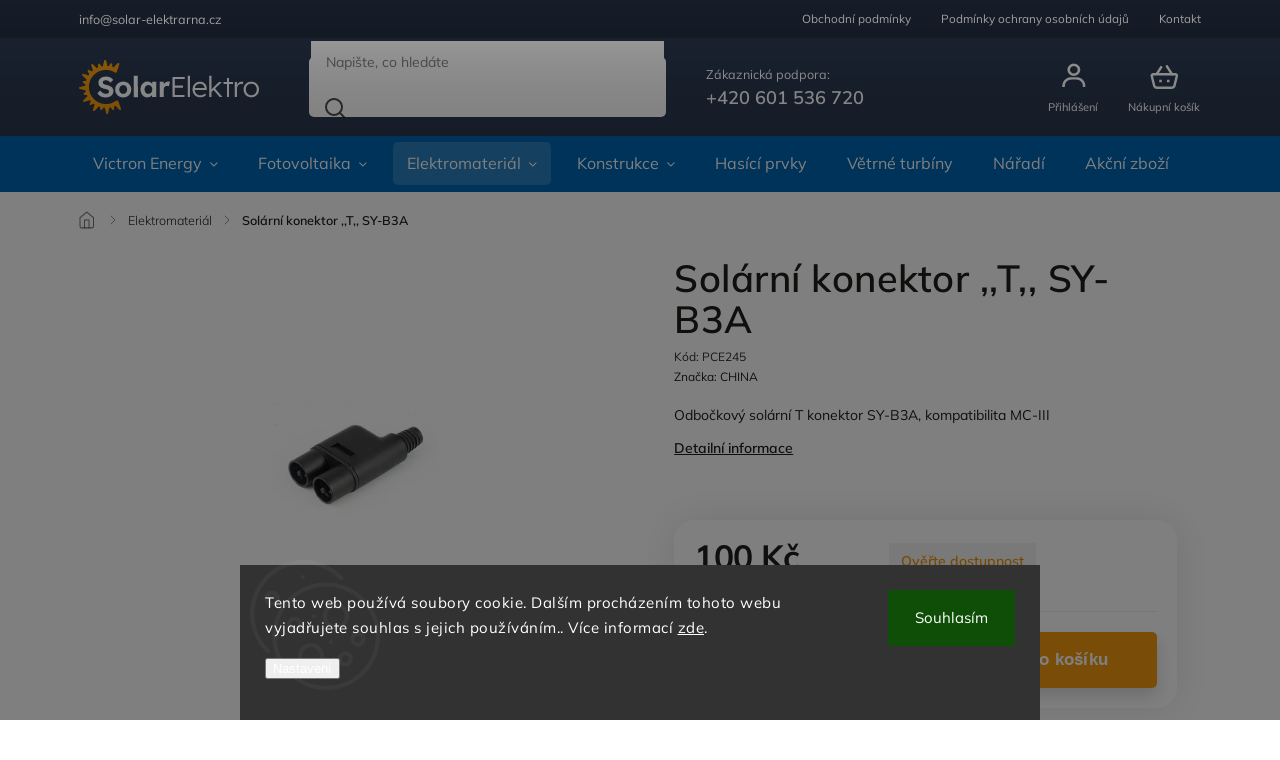

--- FILE ---
content_type: text/html; charset=utf-8
request_url: https://www.solar-elektro.cz/solarni--konektor--t--sy-b3a/
body_size: 19276
content:
<!doctype html><html lang="cs" dir="ltr" class="header-background-light external-fonts-loaded"><head><meta charset="utf-8" /><meta name="viewport" content="width=device-width,initial-scale=1" /><title>Solární konektor ,,T,, SY-B3A - Solar-elektro</title><link rel="preconnect" href="https://cdn.myshoptet.com" /><link rel="dns-prefetch" href="https://cdn.myshoptet.com" /><link rel="preload" href="https://cdn.myshoptet.com/prj/dist/master/cms/libs/jquery/jquery-1.11.3.min.js" as="script" /><link href="https://cdn.myshoptet.com/prj/dist/master/cms/templates/frontend_templates/shared/css/font-face/mulish.css" rel="stylesheet"><script>
dataLayer = [];
dataLayer.push({'shoptet' : {
    "pageType": "productDetail",
    "currency": "CZK",
    "currencyInfo": {
        "decimalSeparator": ",",
        "exchangeRate": 1,
        "priceDecimalPlaces": 0,
        "symbol": "K\u010d",
        "symbolLeft": 0,
        "thousandSeparator": " "
    },
    "language": "cs",
    "projectId": 479076,
    "product": {
        "id": 2101,
        "guid": "5dd009f4-7304-11ec-a80b-246e96436f40",
        "hasVariants": false,
        "codes": [
            {
                "code": "PCE245"
            }
        ],
        "code": "PCE245",
        "name": "Sol\u00e1rn\u00ed\u00a0konektor\u00a0,,T,,\u00a0SY-B3A",
        "appendix": "",
        "weight": 0.050000000000000003,
        "manufacturer": "CHINA",
        "manufacturerGuid": "1EF53344BFBF6F868A70DA0BA3DED3EE",
        "currentCategory": "Elektromateri\u00e1l",
        "currentCategoryGuid": "51675280-7304-11ec-9c3a-246e96436f40",
        "defaultCategory": "Elektromateri\u00e1l",
        "defaultCategoryGuid": "51675280-7304-11ec-9c3a-246e96436f40",
        "currency": "CZK",
        "priceWithVat": 100
    },
    "stocks": [
        {
            "id": 1,
            "title": "Lovosice",
            "isDeliveryPoint": 1,
            "visibleOnEshop": 1
        },
        {
            "id": "ext",
            "title": "Sklad",
            "isDeliveryPoint": 0,
            "visibleOnEshop": 1
        }
    ],
    "cartInfo": {
        "id": null,
        "freeShipping": false,
        "leftToFreeGift": {
            "formattedPrice": "0 K\u010d",
            "priceLeft": 0
        },
        "freeGift": false,
        "leftToFreeShipping": {
            "priceLeft": 0,
            "dependOnRegion": 0,
            "formattedPrice": "0 K\u010d"
        },
        "discountCoupon": [],
        "getNoBillingShippingPrice": {
            "withoutVat": 0,
            "vat": 0,
            "withVat": 0
        },
        "cartItems": [],
        "taxMode": "ORDINARY"
    },
    "cart": [],
    "customer": {
        "priceRatio": 1,
        "priceListId": 1,
        "groupId": null,
        "registered": false,
        "mainAccount": false
    }
}});
dataLayer.push({'cookie_consent' : {
    "marketing": "denied",
    "analytics": "denied"
}});
document.addEventListener('DOMContentLoaded', function() {
    shoptet.consent.onAccept(function(agreements) {
        if (agreements.length == 0) {
            return;
        }
        dataLayer.push({
            'cookie_consent' : {
                'marketing' : (agreements.includes(shoptet.config.cookiesConsentOptPersonalisation)
                    ? 'granted' : 'denied'),
                'analytics': (agreements.includes(shoptet.config.cookiesConsentOptAnalytics)
                    ? 'granted' : 'denied')
            },
            'event': 'cookie_consent'
        });
    });
});
</script>

<!-- Google Tag Manager -->
<script>(function(w,d,s,l,i){w[l]=w[l]||[];w[l].push({'gtm.start':
new Date().getTime(),event:'gtm.js'});var f=d.getElementsByTagName(s)[0],
j=d.createElement(s),dl=l!='dataLayer'?'&l='+l:'';j.async=true;j.src=
'https://www.googletagmanager.com/gtm.js?id='+i+dl;f.parentNode.insertBefore(j,f);
})(window,document,'script','dataLayer','GTM-WSC2SZHK');</script>
<!-- End Google Tag Manager -->

<meta property="og:type" content="website"><meta property="og:site_name" content="solar-elektro.cz"><meta property="og:url" content="https://www.solar-elektro.cz/solarni--konektor--t--sy-b3a/"><meta property="og:title" content="Solární konektor ,,T,, SY-B3A - Solar-elektro"><meta name="author" content="Solar-elektro"><meta name="web_author" content="Shoptet.cz"><meta name="dcterms.rightsHolder" content="www.solar-elektro.cz"><meta name="robots" content="index,follow"><meta property="og:image" content="https://cdn.myshoptet.com/usr/www.solar-elektro.cz/user/shop/big/2101_solarni--konektor--t--sy-b3a.jpg?64cb6dd2"><meta property="og:description" content="Solární konektor ,,T,, SY-B3A. Odbočkový solární T konektor SY-B3A, kompatibilita MC-III"><meta name="description" content="Solární konektor ,,T,, SY-B3A. Odbočkový solární T konektor SY-B3A, kompatibilita MC-III"><meta name="google-site-verification" content="7eA6efTNgptKxtqA4Upceg60R-pGvEMdG9mWZzfQnKc"><meta property="product:price:amount" content="100"><meta property="product:price:currency" content="CZK"><style>:root {--color-primary: #2B3950;--color-primary-h: 217;--color-primary-s: 30%;--color-primary-l: 24%;--color-primary-hover: #0066B3;--color-primary-hover-h: 206;--color-primary-hover-s: 100%;--color-primary-hover-l: 35%;--color-secondary: #F29B10;--color-secondary-h: 37;--color-secondary-s: 90%;--color-secondary-l: 51%;--color-secondary-hover: #F27910;--color-secondary-hover-h: 28;--color-secondary-hover-s: 90%;--color-secondary-hover-l: 51%;--color-tertiary: #F29B10;--color-tertiary-h: 37;--color-tertiary-s: 90%;--color-tertiary-l: 51%;--color-tertiary-hover: #F27910;--color-tertiary-hover-h: 28;--color-tertiary-hover-s: 90%;--color-tertiary-hover-l: 51%;--color-header-background: #ffffff;--template-font: "Mulish";--template-headings-font: "Mulish";--header-background-url: none;--cookies-notice-background: #1A1937;--cookies-notice-color: #F8FAFB;--cookies-notice-button-hover: #f5f5f5;--cookies-notice-link-hover: #27263f;--templates-update-management-preview-mode-content: "Náhled aktualizací šablony je aktivní pro váš prohlížeč."}</style>
    <script>var shoptet = shoptet || {};</script>
    <script src="https://cdn.myshoptet.com/prj/dist/master/shop/dist/main-3g-header.js.b3b3f48cd33902743054.js"></script>
<!-- User include --><!-- service 1978(1534) html code header -->
<link rel="stylesheet" href="https://cdn.myshoptet.com/addons/techka-sro/nanite-template/styles.header.min.css?2f3699d203ea848963fddc7bf5bb66f05ed71975">
<!-- api 1978(1534) html code header -->
<script>
    var shoptetakNaniteSettings = {"lightMode":false,"buttonsCarousel":false,"showSellingBrands":false,"defaultArticlesImages":false,"useProductsCarousel":true,"productsHiddenPrices":false,"productsMobileInline":false,"fullWidthCarousel":false,"moveBannersText":false,"moveParameters":false,"showListOfArticlesNews":false,"showShopRating":false,"showFavouriteCategories":false,"parametersPosition":"under-description","urlOfTheFavouriteCategories":{"cs":"oblibene-kategorie"}};

    const rootNanite = document.documentElement;

    if (shoptetakNaniteSettings.lightMode) {
        rootNanite.classList.add("st-light-mode");
    }
    if (shoptetakNaniteSettings.fullWidthCarousel) {
        rootNanite.classList.add("st-wide-carousel");
    }
    if (shoptetakNaniteSettings.showListOfArticlesNews) {
        rootNanite.classList.add("st-show-articles");
    }
    if (shoptetakNaniteSettings.showShopRating) {
        rootNanite.classList.add("st-show-ratings");
    }
    if (shoptetakNaniteSettings.showFavouriteCategories) {
        rootNanite.classList.add("st-show-fav-cats");
    }
    if (shoptetakNaniteSettings.defaultArticlesImages) {
        rootNanite.classList.add("st-art-imgs-default");
    }
    if (shoptetakNaniteSettings.moveParameters) {
        rootNanite.classList.add("st-move-params");
    }
    if (shoptetakNaniteSettings.moveBannersText) {
        rootNanite.classList.add("st-move-banners-texts");
    }
    if (shoptetakNaniteSettings.productsMobileInline) {
        rootNanite.classList.add("st-mobile-line-products");
    }
    if (shoptetakNaniteSettings.hideCarouselSocials) {
        rootNanite.classList.add("st-soc-hidden");
    }
    if (shoptetakNaniteSettings.moveParameters && shoptetakNaniteSettings.parametersPosition === 'under-description') {
        rootNanite.classList.add("st-param-under-desc");
    }
</script>

<!-- service 654(301) html code header -->
<!-- Prefetch Pobo Page Builder CDN  -->
<link rel="dns-prefetch" href="https://image.pobo.cz">
<link href="https://cdnjs.cloudflare.com/ajax/libs/lightgallery/2.7.2/css/lightgallery.min.css" rel="stylesheet">
<link href="https://cdnjs.cloudflare.com/ajax/libs/lightgallery/2.7.2/css/lg-thumbnail.min.css" rel="stylesheet">


<!-- © Pobo Page Builder  -->
<script>
 	  window.addEventListener("DOMContentLoaded", function () {
		  var po = document.createElement("script");
		  po.type = "text/javascript";
		  po.async = true;
		  po.dataset.url = "https://www.pobo.cz";
			po.dataset.cdn = "https://image.pobo.space";
      po.dataset.tier = "standard";
      po.fetchpriority = "high";
      po.dataset.key = btoa(window.location.host);
		  po.id = "pobo-asset-url";
      po.platform = "shoptet";
      po.synergy = false;
		  po.src = "https://image.pobo.space/assets/editorV2.js";

		  var s = document.getElementsByTagName("script")[0];
		  s.parentNode.insertBefore(po, s);
	  });
</script>





<!-- project html code header -->
<!-- <link href="/user/documents/assets/css/style.css?v=" rel="stylesheet" /> -->
<!--<link href="/user/documents/assets/css/style.css?v=1.07" rel="stylesheet" />-->

<link href="/user/documents/css.css?v=1.3" rel="stylesheet" />
<!-- /User include --><link rel="shortcut icon" href="/favicon.ico" type="image/x-icon" /><link rel="canonical" href="https://www.solar-elektro.cz/solarni--konektor--t--sy-b3a/" /><script>!function(){var t={9196:function(){!function(){var t=/\[object (Boolean|Number|String|Function|Array|Date|RegExp)\]/;function r(r){return null==r?String(r):(r=t.exec(Object.prototype.toString.call(Object(r))))?r[1].toLowerCase():"object"}function n(t,r){return Object.prototype.hasOwnProperty.call(Object(t),r)}function e(t){if(!t||"object"!=r(t)||t.nodeType||t==t.window)return!1;try{if(t.constructor&&!n(t,"constructor")&&!n(t.constructor.prototype,"isPrototypeOf"))return!1}catch(t){return!1}for(var e in t);return void 0===e||n(t,e)}function o(t,r,n){this.b=t,this.f=r||function(){},this.d=!1,this.a={},this.c=[],this.e=function(t){return{set:function(r,n){u(c(r,n),t.a)},get:function(r){return t.get(r)}}}(this),i(this,t,!n);var e=t.push,o=this;t.push=function(){var r=[].slice.call(arguments,0),n=e.apply(t,r);return i(o,r),n}}function i(t,n,o){for(t.c.push.apply(t.c,n);!1===t.d&&0<t.c.length;){if("array"==r(n=t.c.shift()))t:{var i=n,a=t.a;if("string"==r(i[0])){for(var f=i[0].split("."),s=f.pop(),p=(i=i.slice(1),0);p<f.length;p++){if(void 0===a[f[p]])break t;a=a[f[p]]}try{a[s].apply(a,i)}catch(t){}}}else if("function"==typeof n)try{n.call(t.e)}catch(t){}else{if(!e(n))continue;for(var l in n)u(c(l,n[l]),t.a)}o||(t.d=!0,t.f(t.a,n),t.d=!1)}}function c(t,r){for(var n={},e=n,o=t.split("."),i=0;i<o.length-1;i++)e=e[o[i]]={};return e[o[o.length-1]]=r,n}function u(t,o){for(var i in t)if(n(t,i)){var c=t[i];"array"==r(c)?("array"==r(o[i])||(o[i]=[]),u(c,o[i])):e(c)?(e(o[i])||(o[i]={}),u(c,o[i])):o[i]=c}}window.DataLayerHelper=o,o.prototype.get=function(t){var r=this.a;t=t.split(".");for(var n=0;n<t.length;n++){if(void 0===r[t[n]])return;r=r[t[n]]}return r},o.prototype.flatten=function(){this.b.splice(0,this.b.length),this.b[0]={},u(this.a,this.b[0])}}()}},r={};function n(e){var o=r[e];if(void 0!==o)return o.exports;var i=r[e]={exports:{}};return t[e](i,i.exports,n),i.exports}n.n=function(t){var r=t&&t.__esModule?function(){return t.default}:function(){return t};return n.d(r,{a:r}),r},n.d=function(t,r){for(var e in r)n.o(r,e)&&!n.o(t,e)&&Object.defineProperty(t,e,{enumerable:!0,get:r[e]})},n.o=function(t,r){return Object.prototype.hasOwnProperty.call(t,r)},function(){"use strict";n(9196)}()}();</script><style>/* custom background */@media (min-width: 992px) {body {background-position: top center;background-repeat: no-repeat;background-attachment: scroll;}}</style>    <!-- Global site tag (gtag.js) - Google Analytics -->
    <script async src="https://www.googletagmanager.com/gtag/js?id=G-SEGHZP42X7"></script>
    <script>
        
        window.dataLayer = window.dataLayer || [];
        function gtag(){dataLayer.push(arguments);}
        

                    console.debug('default consent data');

            gtag('consent', 'default', {"ad_storage":"denied","analytics_storage":"denied","ad_user_data":"denied","ad_personalization":"denied","wait_for_update":500});
            dataLayer.push({
                'event': 'default_consent'
            });
        
        gtag('js', new Date());

        
                gtag('config', 'G-SEGHZP42X7', {"groups":"GA4","send_page_view":false,"content_group":"productDetail","currency":"CZK","page_language":"cs"});
        
        
        
        
        
        
                    gtag('event', 'page_view', {"send_to":"GA4","page_language":"cs","content_group":"productDetail","currency":"CZK"});
        
                gtag('set', 'currency', 'CZK');

        gtag('event', 'view_item', {
            "send_to": "UA",
            "items": [
                {
                    "id": "PCE245",
                    "name": "Sol\u00e1rn\u00ed\u00a0konektor\u00a0,,T,,\u00a0SY-B3A",
                    "category": "Elektromateri\u00e1l",
                                        "brand": "CHINA",
                                                            "price": 83
                }
            ]
        });
        
        
        
        
        
                    gtag('event', 'view_item', {"send_to":"GA4","page_language":"cs","content_group":"productDetail","value":83,"currency":"CZK","items":[{"item_id":"PCE245","item_name":"Sol\u00e1rn\u00ed\u00a0konektor\u00a0,,T,,\u00a0SY-B3A","item_brand":"CHINA","item_category":"Elektromateri\u00e1l","price":83,"quantity":1,"index":0}]});
        
        
        
        
        
        
        
        document.addEventListener('DOMContentLoaded', function() {
            if (typeof shoptet.tracking !== 'undefined') {
                for (var id in shoptet.tracking.bannersList) {
                    gtag('event', 'view_promotion', {
                        "send_to": "UA",
                        "promotions": [
                            {
                                "id": shoptet.tracking.bannersList[id].id,
                                "name": shoptet.tracking.bannersList[id].name,
                                "position": shoptet.tracking.bannersList[id].position
                            }
                        ]
                    });
                }
            }

            shoptet.consent.onAccept(function(agreements) {
                if (agreements.length !== 0) {
                    console.debug('gtag consent accept');
                    var gtagConsentPayload =  {
                        'ad_storage': agreements.includes(shoptet.config.cookiesConsentOptPersonalisation)
                            ? 'granted' : 'denied',
                        'analytics_storage': agreements.includes(shoptet.config.cookiesConsentOptAnalytics)
                            ? 'granted' : 'denied',
                                                                                                'ad_user_data': agreements.includes(shoptet.config.cookiesConsentOptPersonalisation)
                            ? 'granted' : 'denied',
                        'ad_personalization': agreements.includes(shoptet.config.cookiesConsentOptPersonalisation)
                            ? 'granted' : 'denied',
                        };
                    console.debug('update consent data', gtagConsentPayload);
                    gtag('consent', 'update', gtagConsentPayload);
                    dataLayer.push(
                        { 'event': 'update_consent' }
                    );
                }
            });
        });
    </script>
</head><body class="desktop id-793 in-elektromaterial template-11 type-product type-detail one-column-body columns-mobile-2 columns-4 blank-mode blank-mode-css ums_a11y_category_page--off ums_discussion_rating_forms--off ums_a11y_pagination--on mobile-header-version-1">
        <div id="fb-root"></div>
        <script>
            window.fbAsyncInit = function() {
                FB.init({
//                    appId            : 'your-app-id',
                    autoLogAppEvents : true,
                    xfbml            : true,
                    version          : 'v19.0'
                });
            };
        </script>
        <script async defer crossorigin="anonymous" src="https://connect.facebook.net/cs_CZ/sdk.js"></script>
<!-- Google Tag Manager (noscript) -->
<noscript><iframe src="https://www.googletagmanager.com/ns.html?id=GTM-WSC2SZHK"
height="0" width="0" style="display:none;visibility:hidden"></iframe></noscript>
<!-- End Google Tag Manager (noscript) -->

    <div class="siteCookies siteCookies--bottom siteCookies--dark js-siteCookies" role="dialog" data-testid="cookiesPopup" data-nosnippet>
        <div class="siteCookies__form">
            <div class="siteCookies__content">
                <div class="siteCookies__text">
                    Tento web používá soubory cookie. Dalším procházením tohoto webu vyjadřujete souhlas s jejich používáním.. Více informací <a href="https://www.solar-elektro.cz/podminky-ochrany-osobnich-udaju/" target="_blank" rel="noopener noreferrer">zde</a>.
                </div>
                <p class="siteCookies__links">
                    <button class="siteCookies__link js-cookies-settings" aria-label="Nastavení cookies" data-testid="cookiesSettings">Nastavení</button>
                </p>
            </div>
            <div class="siteCookies__buttonWrap">
                                <button class="siteCookies__button js-cookiesConsentSubmit" value="all" aria-label="Přijmout cookies" data-testid="buttonCookiesAccept">Souhlasím</button>
            </div>
        </div>
        <script>
            document.addEventListener("DOMContentLoaded", () => {
                const siteCookies = document.querySelector('.js-siteCookies');
                document.addEventListener("scroll", shoptet.common.throttle(() => {
                    const st = document.documentElement.scrollTop;
                    if (st > 1) {
                        siteCookies.classList.add('siteCookies--scrolled');
                    } else {
                        siteCookies.classList.remove('siteCookies--scrolled');
                    }
                }, 100));
            });
        </script>
    </div>
<a href="#content" class="skip-link sr-only">Přejít na obsah</a><div class="overall-wrapper"><div class="user-action"><div class="container"><div class="user-action-in"><div class="user-action-login popup-widget login-widget"><div class="popup-widget-inner"><h2>Přihlášení k vašemu účtu</h2><div id="customerLogin"><form action="/action/Customer/Login/" method="post" id="formLoginIncluded" class="csrf-enabled" data-testid="formLogin"><input type="hidden" name="referer" value="" /><div class="form-group"><div class="input-wrapper email js-validated-element-wrapper no-label"><input type="email" name="email" class="form-control" placeholder="E-mailová adresa (např. jan@novak.cz)" data-testid="inputEmail" autocomplete="email" required /></div></div><div class="form-group"><div class="input-wrapper password js-validated-element-wrapper no-label"><input type="password" name="password" class="form-control" placeholder="Heslo" data-testid="inputPassword" autocomplete="current-password" required /><span class="no-display">Nemůžete vyplnit toto pole</span><input type="text" name="surname" value="" class="no-display" /></div></div><div class="form-group"><div class="login-wrapper"><button type="submit" class="btn btn-secondary btn-text btn-login" data-testid="buttonSubmit">Přihlásit se</button><div class="password-helper"><a href="/registrace/" data-testid="signup" rel="nofollow">Nová registrace</a><a href="/klient/zapomenute-heslo/" rel="nofollow">Zapomenuté heslo</a></div></div></div></form>
</div></div></div>
    <div id="cart-widget" class="user-action-cart popup-widget cart-widget loader-wrapper" data-testid="popupCartWidget" role="dialog" aria-hidden="true"><div class="popup-widget-inner cart-widget-inner place-cart-here"><div class="loader-overlay"><div class="loader"></div></div></div><div class="cart-widget-button"><a href="/kosik/" class="btn btn-conversion" id="continue-order-button" rel="nofollow" data-testid="buttonNextStep">Pokračovat do košíku</a></div></div></div>
</div></div><div class="top-navigation-bar" data-testid="topNavigationBar">

    <div class="container">

        <div class="top-navigation-contacts">
            <strong>Zákaznická podpora:</strong><a href="tel:+420601536720" class="project-phone" aria-label="Zavolat na +420601536720" data-testid="contactboxPhone"><span>+420 601 536 720</span></a><a href="mailto:info@solar-elektrarna.cz" class="project-email" data-testid="contactboxEmail"><span>info@solar-elektrarna.cz</span></a>        </div>

                            <div class="top-navigation-menu">
                <div class="top-navigation-menu-trigger"></div>
                <ul class="top-navigation-bar-menu">
                                            <li class="top-navigation-menu-item-39">
                            <a href="/obchodni-podminky/">Obchodní podmínky</a>
                        </li>
                                            <li class="top-navigation-menu-item-691">
                            <a href="/podminky-ochrany-osobnich-udaju/">Podmínky ochrany osobních údajů </a>
                        </li>
                                            <li class="top-navigation-menu-item-29">
                            <a href="/kontakt/">Kontakt</a>
                        </li>
                                    </ul>
                <ul class="top-navigation-bar-menu-helper"></ul>
            </div>
        
        <div class="top-navigation-tools">
            <div class="responsive-tools">
                <a href="#" class="toggle-window" data-target="search" aria-label="Hledat" data-testid="linkSearchIcon"></a>
                                                            <a href="#" class="toggle-window" data-target="login"></a>
                                                    <a href="#" class="toggle-window" data-target="navigation" aria-label="Menu" data-testid="hamburgerMenu"></a>
            </div>
                        <a href="/login/?backTo=%2Fsolarni--konektor--t--sy-b3a%2F" class="top-nav-button top-nav-button-login primary login toggle-window" data-target="login" data-testid="signin" rel="nofollow"><span>Přihlášení</span></a>        </div>

    </div>

</div>
<header id="header"><div class="container navigation-wrapper">
    <div class="header-top">
        <div class="site-name-wrapper">
            <div class="site-name"><a href="/" data-testid="linkWebsiteLogo"><img src="https://cdn.myshoptet.com/usr/www.solar-elektro.cz/user/logos/logo_se-logo-white.svg" alt="Solar-elektro" fetchpriority="low" /></a></div>        </div>
        <div class="search" itemscope itemtype="https://schema.org/WebSite">
            <meta itemprop="headline" content="Elektromateriál"/><meta itemprop="url" content="https://www.solar-elektro.cz"/><meta itemprop="text" content="Solární konektor ,,T,, SY-B3A. Odbočkový solární T konektor SY-B3A, kompatibilita MC-III"/>            <form action="/action/ProductSearch/prepareString/" method="post"
    id="formSearchForm" class="search-form compact-form js-search-main"
    itemprop="potentialAction" itemscope itemtype="https://schema.org/SearchAction" data-testid="searchForm">
    <fieldset>
        <meta itemprop="target"
            content="https://www.solar-elektro.cz/vyhledavani/?string={string}"/>
        <input type="hidden" name="language" value="cs"/>
        
            
<input
    type="search"
    name="string"
        class="query-input form-control search-input js-search-input"
    placeholder="Napište, co hledáte"
    autocomplete="off"
    required
    itemprop="query-input"
    aria-label="Hledat"
    data-testid="searchInput"
>
            <button type="submit" class="btn btn-default" data-testid="searchBtn">Hledat</button>
        
    </fieldset>
</form>
        </div>
        <div class="navigation-buttons">
                
    <a href="/kosik/" class="btn btn-icon toggle-window cart-count" data-target="cart" data-hover="true" data-redirect="true" data-testid="headerCart" rel="nofollow" aria-haspopup="dialog" aria-expanded="false" aria-controls="cart-widget">
        
                <span class="sr-only">Nákupní košík</span>
        
            <span class="cart-price visible-lg-inline-block" data-testid="headerCartPrice">
                                    Prázdný košík                            </span>
        
    
            </a>
        </div>
    </div>
    <nav id="navigation" aria-label="Hlavní menu" data-collapsible="true"><div class="navigation-in menu"><ul class="menu-level-1" role="menubar" data-testid="headerMenuItems"><li class="menu-item-1704 ext" role="none"><a href="/victron-energy/" data-testid="headerMenuItem" role="menuitem" aria-haspopup="true" aria-expanded="false"><b>Victron Energy</b><span class="submenu-arrow"></span></a><ul class="menu-level-2" aria-label="Victron Energy" tabindex="-1" role="menu"><li class="menu-item-1719" role="none"><a href="/menice-nabijece/" class="menu-image" data-testid="headerMenuItem" tabindex="-1" aria-hidden="true"><img src="data:image/svg+xml,%3Csvg%20width%3D%22140%22%20height%3D%22100%22%20xmlns%3D%22http%3A%2F%2Fwww.w3.org%2F2000%2Fsvg%22%3E%3C%2Fsvg%3E" alt="" aria-hidden="true" width="140" height="100"  data-src="https://cdn.myshoptet.com/usr/www.solar-elektro.cz/user/categories/thumb/m__ni__e__nab__je__e.jpg" fetchpriority="low" /></a><div><a href="/menice-nabijece/" data-testid="headerMenuItem" role="menuitem"><span>Měniče - nabíječe</span></a>
                        </div></li><li class="menu-item-1722" role="none"><a href="/mppt-tracker/" class="menu-image" data-testid="headerMenuItem" tabindex="-1" aria-hidden="true"><img src="data:image/svg+xml,%3Csvg%20width%3D%22140%22%20height%3D%22100%22%20xmlns%3D%22http%3A%2F%2Fwww.w3.org%2F2000%2Fsvg%22%3E%3C%2Fsvg%3E" alt="" aria-hidden="true" width="140" height="100"  data-src="https://cdn.myshoptet.com/usr/www.solar-elektro.cz/user/categories/thumb/mppt.jpg" fetchpriority="low" /></a><div><a href="/mppt-tracker/" data-testid="headerMenuItem" role="menuitem"><span>MPPT</span></a>
                        </div></li><li class="menu-item-1725" role="none"><a href="/prislusenstvi-victron/" class="menu-image" data-testid="headerMenuItem" tabindex="-1" aria-hidden="true"><img src="data:image/svg+xml,%3Csvg%20width%3D%22140%22%20height%3D%22100%22%20xmlns%3D%22http%3A%2F%2Fwww.w3.org%2F2000%2Fsvg%22%3E%3C%2Fsvg%3E" alt="" aria-hidden="true" width="140" height="100"  data-src="https://cdn.myshoptet.com/usr/www.solar-elektro.cz/user/categories/thumb/p____slu__enstv__.jpg" fetchpriority="low" /></a><div><a href="/prislusenstvi-victron/" data-testid="headerMenuItem" role="menuitem"><span>Příslušenství</span></a>
                        </div></li></ul></li>
<li class="menu-item-1875 ext" role="none"><a href="/fotovoltaika/" data-testid="headerMenuItem" role="menuitem" aria-haspopup="true" aria-expanded="false"><b>Fotovoltaika</b><span class="submenu-arrow"></span></a><ul class="menu-level-2" aria-label="Fotovoltaika" tabindex="-1" role="menu"><li class="menu-item-1645" role="none"><a href="/elekromobilita/" class="menu-image" data-testid="headerMenuItem" tabindex="-1" aria-hidden="true"><img src="data:image/svg+xml,%3Csvg%20width%3D%22140%22%20height%3D%22100%22%20xmlns%3D%22http%3A%2F%2Fwww.w3.org%2F2000%2Fsvg%22%3E%3C%2Fsvg%3E" alt="" aria-hidden="true" width="140" height="100"  data-src="https://cdn.myshoptet.com/usr/www.solar-elektro.cz/user/categories/thumb/elektromobilita.jpg" fetchpriority="low" /></a><div><a href="/elekromobilita/" data-testid="headerMenuItem" role="menuitem"><span>Elekromobilita</span></a>
                        </div></li><li class="menu-item-1687 has-third-level" role="none"><a href="/rizeni-prebytku/" class="menu-image" data-testid="headerMenuItem" tabindex="-1" aria-hidden="true"><img src="data:image/svg+xml,%3Csvg%20width%3D%22140%22%20height%3D%22100%22%20xmlns%3D%22http%3A%2F%2Fwww.w3.org%2F2000%2Fsvg%22%3E%3C%2Fsvg%3E" alt="" aria-hidden="true" width="140" height="100"  data-src="https://cdn.myshoptet.com/usr/www.solar-elektro.cz/user/categories/thumb/____zen___p__ebytk__.jpg" fetchpriority="low" /></a><div><a href="/rizeni-prebytku/" data-testid="headerMenuItem" role="menuitem"><span>Řízení přebytků</span></a>
                                                    <ul class="menu-level-3" role="menu">
                                                                    <li class="menu-item-1758" role="none">
                                        <a href="/wattrouter/" data-testid="headerMenuItem" role="menuitem">
                                            WATTrouter</a>,                                    </li>
                                                                    <li class="menu-item-1761" role="none">
                                        <a href="/az-router/" data-testid="headerMenuItem" role="menuitem">
                                            A-Z Router</a>                                    </li>
                                                            </ul>
                        </div></li><li class="menu-item-1701 has-third-level" role="none"><a href="/stridace/" class="menu-image" data-testid="headerMenuItem" tabindex="-1" aria-hidden="true"><img src="data:image/svg+xml,%3Csvg%20width%3D%22140%22%20height%3D%22100%22%20xmlns%3D%22http%3A%2F%2Fwww.w3.org%2F2000%2Fsvg%22%3E%3C%2Fsvg%3E" alt="" aria-hidden="true" width="140" height="100"  data-src="https://cdn.myshoptet.com/usr/www.solar-elektro.cz/user/categories/thumb/st____da__e.jpg" fetchpriority="low" /></a><div><a href="/stridace/" data-testid="headerMenuItem" role="menuitem"><span>Střídače</span></a>
                                                    <ul class="menu-level-3" role="menu">
                                                                    <li class="menu-item-1737" role="none">
                                        <a href="/stridace-solar-edge/" data-testid="headerMenuItem" role="menuitem">
                                            Střídače Solar Edge</a>,                                    </li>
                                                                    <li class="menu-item-1710" role="none">
                                        <a href="/stridace-growatt/" data-testid="headerMenuItem" role="menuitem">
                                            Střídače Growatt</a>,                                    </li>
                                                                    <li class="menu-item-1707" role="none">
                                        <a href="/stridace-effekta/" data-testid="headerMenuItem" role="menuitem">
                                            Střídače Effekta</a>,                                    </li>
                                                                    <li class="menu-item-1731" role="none">
                                        <a href="/stridace-fronius/" data-testid="headerMenuItem" role="menuitem">
                                            Střídače Fronius</a>                                    </li>
                                                            </ul>
                        </div></li><li class="menu-item-817 has-third-level" role="none"><a href="/solarni-panely/" class="menu-image" data-testid="headerMenuItem" tabindex="-1" aria-hidden="true"><img src="data:image/svg+xml,%3Csvg%20width%3D%22140%22%20height%3D%22100%22%20xmlns%3D%22http%3A%2F%2Fwww.w3.org%2F2000%2Fsvg%22%3E%3C%2Fsvg%3E" alt="" aria-hidden="true" width="140" height="100"  data-src="https://cdn.myshoptet.com/usr/www.solar-elektro.cz/user/categories/thumb/sol__rn___panely.jpg" fetchpriority="low" /></a><div><a href="/solarni-panely/" data-testid="headerMenuItem" role="menuitem"><span>Solární panely</span></a>
                                                    <ul class="menu-level-3" role="menu">
                                                                    <li class="menu-item-1594" role="none">
                                        <a href="/optimizery/" data-testid="headerMenuItem" role="menuitem">
                                            Optimizéry</a>                                    </li>
                                                            </ul>
                        </div></li><li class="menu-item-829 has-third-level" role="none"><a href="/baterie-lifepo/" class="menu-image" data-testid="headerMenuItem" tabindex="-1" aria-hidden="true"><img src="data:image/svg+xml,%3Csvg%20width%3D%22140%22%20height%3D%22100%22%20xmlns%3D%22http%3A%2F%2Fwww.w3.org%2F2000%2Fsvg%22%3E%3C%2Fsvg%3E" alt="" aria-hidden="true" width="140" height="100"  data-src="https://cdn.myshoptet.com/usr/www.solar-elektro.cz/user/categories/thumb/lifepo.jpg" fetchpriority="low" /></a><div><a href="/baterie-lifepo/" data-testid="headerMenuItem" role="menuitem"><span>Baterie LiFePo</span></a>
                                                    <ul class="menu-level-3" role="menu">
                                                                    <li class="menu-item-1824" role="none">
                                        <a href="/prislusenstvi-k-bateriim/" data-testid="headerMenuItem" role="menuitem">
                                            Příslušenství k bateriím</a>                                    </li>
                                                            </ul>
                        </div></li></ul></li>
<li class="menu-item-793 ext" role="none"><a href="/elektromaterial/" class="active" data-testid="headerMenuItem" role="menuitem" aria-haspopup="true" aria-expanded="false"><b>Elektromateriál</b><span class="submenu-arrow"></span></a><ul class="menu-level-2" aria-label="Elektromateriál" tabindex="-1" role="menu"><li class="menu-item-1797 has-third-level" role="none"><a href="/jistice/" class="menu-image" data-testid="headerMenuItem" tabindex="-1" aria-hidden="true"><img src="data:image/svg+xml,%3Csvg%20width%3D%22140%22%20height%3D%22100%22%20xmlns%3D%22http%3A%2F%2Fwww.w3.org%2F2000%2Fsvg%22%3E%3C%2Fsvg%3E" alt="" aria-hidden="true" width="140" height="100"  data-src="https://cdn.myshoptet.com/usr/www.solar-elektro.cz/user/categories/thumb/pl6b321-1.jpg" fetchpriority="low" /></a><div><a href="/jistice/" data-testid="headerMenuItem" role="menuitem"><span>Jističe</span></a>
                                                    <ul class="menu-level-3" role="menu">
                                                                    <li class="menu-item-1630" role="none">
                                        <a href="/trifazove-jistice/" data-testid="headerMenuItem" role="menuitem">
                                            Třífázové jističe</a>,                                    </li>
                                                                    <li class="menu-item-1624" role="none">
                                        <a href="/dvoufazove-jistice/" data-testid="headerMenuItem" role="menuitem">
                                            Dvoufázové jističe</a>,                                    </li>
                                                                    <li class="menu-item-1618" role="none">
                                        <a href="/jednofazove-jistice/" data-testid="headerMenuItem" role="menuitem">
                                            Jednofázové jističe</a>                                    </li>
                                                            </ul>
                        </div></li><li class="menu-item-934 has-third-level" role="none"><a href="/kabely-a-vodice/" class="menu-image" data-testid="headerMenuItem" tabindex="-1" aria-hidden="true"><img src="data:image/svg+xml,%3Csvg%20width%3D%22140%22%20height%3D%22100%22%20xmlns%3D%22http%3A%2F%2Fwww.w3.org%2F2000%2Fsvg%22%3E%3C%2Fsvg%3E" alt="" aria-hidden="true" width="140" height="100"  data-src="https://cdn.myshoptet.com/usr/www.solar-elektro.cz/user/categories/thumb/konstruk__n___p____slu__enstv__-1.jpg" fetchpriority="low" /></a><div><a href="/kabely-a-vodice/" data-testid="headerMenuItem" role="menuitem"><span>Kabely a vodiče</span></a>
                                                    <ul class="menu-level-3" role="menu">
                                                                    <li class="menu-item-1828" role="none">
                                        <a href="/solarni-kabely/" data-testid="headerMenuItem" role="menuitem">
                                            Solární kabely</a>,                                    </li>
                                                                    <li class="menu-item-1831" role="none">
                                        <a href="/cyky/" data-testid="headerMenuItem" role="menuitem">
                                            CYKY</a>,                                    </li>
                                                                    <li class="menu-item-1834" role="none">
                                        <a href="/cya/" data-testid="headerMenuItem" role="menuitem">
                                            CYA</a>                                    </li>
                                                            </ul>
                        </div></li><li class="menu-item-1884 has-third-level" role="none"><a href="/rozvadece/" class="menu-image" data-testid="headerMenuItem" tabindex="-1" aria-hidden="true"><img src="data:image/svg+xml,%3Csvg%20width%3D%22140%22%20height%3D%22100%22%20xmlns%3D%22http%3A%2F%2Fwww.w3.org%2F2000%2Fsvg%22%3E%3C%2Fsvg%3E" alt="" aria-hidden="true" width="140" height="100"  data-src="https://cdn.myshoptet.com/usr/www.solar-elektro.cz/user/categories/thumb/rozvad____e-1.jpg" fetchpriority="low" /></a><div><a href="/rozvadece/" data-testid="headerMenuItem" role="menuitem"><span>Rozvaděče</span></a>
                                                    <ul class="menu-level-3" role="menu">
                                                                    <li class="menu-item-1890" role="none">
                                        <a href="/rozvadece-pod-omitku/" data-testid="headerMenuItem" role="menuitem">
                                            Rozvaděče pod omítku</a>,                                    </li>
                                                                    <li class="menu-item-1887" role="none">
                                        <a href="/rozvadece-na-zed/" data-testid="headerMenuItem" role="menuitem">
                                            Rozvaděče na zeď</a>                                    </li>
                                                            </ul>
                        </div></li><li class="menu-item-1821" role="none"><a href="/vypinace/" class="menu-image" data-testid="headerMenuItem" tabindex="-1" aria-hidden="true"><img src="data:image/svg+xml,%3Csvg%20width%3D%22140%22%20height%3D%22100%22%20xmlns%3D%22http%3A%2F%2Fwww.w3.org%2F2000%2Fsvg%22%3E%3C%2Fsvg%3E" alt="" aria-hidden="true" width="140" height="100"  data-src="https://cdn.myshoptet.com/usr/www.solar-elektro.cz/user/categories/thumb/is403.jpg" fetchpriority="low" /></a><div><a href="/vypinace/" data-testid="headerMenuItem" role="menuitem"><span>Vypínače</span></a>
                        </div></li><li class="menu-item-1839" role="none"><a href="/stykace/" class="menu-image" data-testid="headerMenuItem" tabindex="-1" aria-hidden="true"><img src="data:image/svg+xml,%3Csvg%20width%3D%22140%22%20height%3D%22100%22%20xmlns%3D%22http%3A%2F%2Fwww.w3.org%2F2000%2Fsvg%22%3E%3C%2Fsvg%3E" alt="" aria-hidden="true" width="140" height="100"  data-src="https://cdn.myshoptet.com/usr/www.solar-elektro.cz/user/categories/thumb/oez_rsi-32.jpg" fetchpriority="low" /></a><div><a href="/stykace/" data-testid="headerMenuItem" role="menuitem"><span>Stykače</span></a>
                        </div></li><li class="menu-item-1597" role="none"><a href="/proudove-chranice/" class="menu-image" data-testid="headerMenuItem" tabindex="-1" aria-hidden="true"><img src="data:image/svg+xml,%3Csvg%20width%3D%22140%22%20height%3D%22100%22%20xmlns%3D%22http%3A%2F%2Fwww.w3.org%2F2000%2Fsvg%22%3E%3C%2Fsvg%3E" alt="" aria-hidden="true" width="140" height="100"  data-src="https://cdn.myshoptet.com/usr/www.solar-elektro.cz/user/categories/thumb/pim-587992_1.jpg" fetchpriority="low" /></a><div><a href="/proudove-chranice/" data-testid="headerMenuItem" role="menuitem"><span>Proudové chrániče</span></a>
                        </div></li><li class="menu-item-1878" role="none"><a href="/prepinace-siti/" class="menu-image" data-testid="headerMenuItem" tabindex="-1" aria-hidden="true"><img src="data:image/svg+xml,%3Csvg%20width%3D%22140%22%20height%3D%22100%22%20xmlns%3D%22http%3A%2F%2Fwww.w3.org%2F2000%2Fsvg%22%3E%3C%2Fsvg%3E" alt="" aria-hidden="true" width="140" height="100"  data-src="https://cdn.myshoptet.com/usr/www.solar-elektro.cz/user/categories/thumb/p__ep__na__e_s__t__.jpg" fetchpriority="low" /></a><div><a href="/prepinace-siti/" data-testid="headerMenuItem" role="menuitem"><span>Přepínače sítí</span></a>
                        </div></li><li class="menu-item-1881" role="none"><a href="/dalkove-spinani-hdo/" class="menu-image" data-testid="headerMenuItem" tabindex="-1" aria-hidden="true"><img src="data:image/svg+xml,%3Csvg%20width%3D%22140%22%20height%3D%22100%22%20xmlns%3D%22http%3A%2F%2Fwww.w3.org%2F2000%2Fsvg%22%3E%3C%2Fsvg%3E" alt="" aria-hidden="true" width="140" height="100"  data-src="https://cdn.myshoptet.com/usr/www.solar-elektro.cz/user/categories/thumb/d__lkov___sp__n__n__.jpg" fetchpriority="low" /></a><div><a href="/dalkove-spinani-hdo/" data-testid="headerMenuItem" role="menuitem"><span>Dálkové spínání HDO</span></a>
                        </div></li><li class="menu-item-1855" role="none"><a href="/prepetove-ochrany/" class="menu-image" data-testid="headerMenuItem" tabindex="-1" aria-hidden="true"><img src="data:image/svg+xml,%3Csvg%20width%3D%22140%22%20height%3D%22100%22%20xmlns%3D%22http%3A%2F%2Fwww.w3.org%2F2000%2Fsvg%22%3E%3C%2Fsvg%3E" alt="" aria-hidden="true" width="140" height="100"  data-src="https://cdn.myshoptet.com/usr/www.solar-elektro.cz/user/categories/thumb/dehn_combo_1200.jpg" fetchpriority="low" /></a><div><a href="/prepetove-ochrany/" data-testid="headerMenuItem" role="menuitem"><span>Přepěťové ochrany</span></a>
                        </div></li><li class="menu-item-1773" role="none"><a href="/dc-jisteni/" class="menu-image" data-testid="headerMenuItem" tabindex="-1" aria-hidden="true"><img src="data:image/svg+xml,%3Csvg%20width%3D%22140%22%20height%3D%22100%22%20xmlns%3D%22http%3A%2F%2Fwww.w3.org%2F2000%2Fsvg%22%3E%3C%2Fsvg%3E" alt="" aria-hidden="true" width="140" height="100"  data-src="https://cdn.myshoptet.com/usr/www.solar-elektro.cz/user/categories/thumb/fve-dc-pojistka-1000v-10x38-mm-pro-solarni-systemy-20a_ie1055264.png" fetchpriority="low" /></a><div><a href="/dc-jisteni/" data-testid="headerMenuItem" role="menuitem"><span>Jištění DC</span></a>
                        </div></li><li class="menu-item-1189" role="none"><a href="/solarni-konektory/" class="menu-image" data-testid="headerMenuItem" tabindex="-1" aria-hidden="true"><img src="data:image/svg+xml,%3Csvg%20width%3D%22140%22%20height%3D%22100%22%20xmlns%3D%22http%3A%2F%2Fwww.w3.org%2F2000%2Fsvg%22%3E%3C%2Fsvg%3E" alt="" aria-hidden="true" width="140" height="100"  data-src="https://cdn.myshoptet.com/usr/www.solar-elektro.cz/user/categories/thumb/1971862-1_z1.jpg" fetchpriority="low" /></a><div><a href="/solarni-konektory/" data-testid="headerMenuItem" role="menuitem"><span>Solární konektory</span></a>
                        </div></li><li class="menu-item-1867" role="none"><a href="/kabelove-zlaby/" class="menu-image" data-testid="headerMenuItem" tabindex="-1" aria-hidden="true"><img src="data:image/svg+xml,%3Csvg%20width%3D%22140%22%20height%3D%22100%22%20xmlns%3D%22http%3A%2F%2Fwww.w3.org%2F2000%2Fsvg%22%3E%3C%2Fsvg%3E" alt="" aria-hidden="true" width="140" height="100"  data-src="https://cdn.myshoptet.com/usr/www.solar-elektro.cz/user/categories/thumb/kopos_60x40.jpg" fetchpriority="low" /></a><div><a href="/kabelove-zlaby/" data-testid="headerMenuItem" role="menuitem"><span>Kabelové žlaby</span></a>
                        </div></li><li class="menu-item-1204" role="none"><a href="/lisovaci-oka/" class="menu-image" data-testid="headerMenuItem" tabindex="-1" aria-hidden="true"><img src="data:image/svg+xml,%3Csvg%20width%3D%22140%22%20height%3D%22100%22%20xmlns%3D%22http%3A%2F%2Fwww.w3.org%2F2000%2Fsvg%22%3E%3C%2Fsvg%3E" alt="" aria-hidden="true" width="140" height="100"  data-src="https://cdn.myshoptet.com/usr/www.solar-elektro.cz/user/categories/thumb/pim-951089_1.jpg" fetchpriority="low" /></a><div><a href="/lisovaci-oka/" data-testid="headerMenuItem" role="menuitem"><span>Lisovací oka</span></a>
                        </div></li></ul></li>
<li class="menu-item-838 ext" role="none"><a href="/konstrukce/" data-testid="headerMenuItem" role="menuitem" aria-haspopup="true" aria-expanded="false"><b>Konstrukce</b><span class="submenu-arrow"></span></a><ul class="menu-level-2" aria-label="Konstrukce" tabindex="-1" role="menu"><li class="menu-item-841" role="none"><a href="/profily/" class="menu-image" data-testid="headerMenuItem" tabindex="-1" aria-hidden="true"><img src="data:image/svg+xml,%3Csvg%20width%3D%22140%22%20height%3D%22100%22%20xmlns%3D%22http%3A%2F%2Fwww.w3.org%2F2000%2Fsvg%22%3E%3C%2Fsvg%3E" alt="" aria-hidden="true" width="140" height="100"  data-src="https://cdn.myshoptet.com/usr/www.solar-elektro.cz/user/categories/thumb/al_40x45_1.jpg" fetchpriority="low" /></a><div><a href="/profily/" data-testid="headerMenuItem" role="menuitem"><span>Profily</span></a>
                        </div></li><li class="menu-item-844" role="none"><a href="/kotvici-prvky/" class="menu-image" data-testid="headerMenuItem" tabindex="-1" aria-hidden="true"><img src="data:image/svg+xml,%3Csvg%20width%3D%22140%22%20height%3D%22100%22%20xmlns%3D%22http%3A%2F%2Fwww.w3.org%2F2000%2Fsvg%22%3E%3C%2Fsvg%3E" alt="" aria-hidden="true" width="140" height="100"  data-src="https://cdn.myshoptet.com/usr/www.solar-elektro.cz/user/categories/thumb/kotv__c___prvky-1.jpg" fetchpriority="low" /></a><div><a href="/kotvici-prvky/" data-testid="headerMenuItem" role="menuitem"><span>Kotvící prvky</span></a>
                        </div></li><li class="menu-item-850" role="none"><a href="/prichytky/" class="menu-image" data-testid="headerMenuItem" tabindex="-1" aria-hidden="true"><img src="data:image/svg+xml,%3Csvg%20width%3D%22140%22%20height%3D%22100%22%20xmlns%3D%22http%3A%2F%2Fwww.w3.org%2F2000%2Fsvg%22%3E%3C%2Fsvg%3E" alt="" aria-hidden="true" width="140" height="100"  data-src="https://cdn.myshoptet.com/usr/www.solar-elektro.cz/user/categories/thumb/3deb4cf9ed8a0cf00608d6b39857c40df899d4d6.jpg" fetchpriority="low" /></a><div><a href="/prichytky/" data-testid="headerMenuItem" role="menuitem"><span>Příchytky</span></a>
                        </div></li><li class="menu-item-970" role="none"><a href="/konstrukcni-prislusenstvi/" class="menu-image" data-testid="headerMenuItem" tabindex="-1" aria-hidden="true"><img src="data:image/svg+xml,%3Csvg%20width%3D%22140%22%20height%3D%22100%22%20xmlns%3D%22http%3A%2F%2Fwww.w3.org%2F2000%2Fsvg%22%3E%3C%2Fsvg%3E" alt="" aria-hidden="true" width="140" height="100"  data-src="https://cdn.myshoptet.com/usr/www.solar-elektro.cz/user/categories/thumb/konstruk__n___p____slu__enstv__.jpg" fetchpriority="low" /></a><div><a href="/konstrukcni-prislusenstvi/" data-testid="headerMenuItem" role="menuitem"><span>Konstrukční příslušenství</span></a>
                        </div></li></ul></li>
<li class="menu-item-1858" role="none"><a href="/hasici-prvky/" data-testid="headerMenuItem" role="menuitem" aria-expanded="false"><b>Hasící prvky</b></a></li>
<li class="menu-item-856" role="none"><a href="/vetrne-turbiny/" data-testid="headerMenuItem" role="menuitem" aria-expanded="false"><b>Větrné turbíny</b></a></li>
<li class="menu-item-1585" role="none"><a href="/naradi/" data-testid="headerMenuItem" role="menuitem" aria-expanded="false"><b>Nářadí</b></a></li>
<li class="menu-item-1588" role="none"><a href="/akcni-zbozi/" data-testid="headerMenuItem" role="menuitem" aria-expanded="false"><b>Akční zboží</b></a></li>
</ul>
    <ul class="navigationActions" role="menu">
                            <li role="none">
                                    <a href="/login/?backTo=%2Fsolarni--konektor--t--sy-b3a%2F" rel="nofollow" data-testid="signin" role="menuitem"><span>Přihlášení</span></a>
                            </li>
                        </ul>
</div><span class="navigation-close"></span></nav><div class="menu-helper" data-testid="hamburgerMenu"><span>Více</span></div>
</div></header><!-- / header -->


                    <div class="container breadcrumbs-wrapper">
            <div class="breadcrumbs navigation-home-icon-wrapper" itemscope itemtype="https://schema.org/BreadcrumbList">
                                                                            <span id="navigation-first" data-basetitle="Solar-elektro" itemprop="itemListElement" itemscope itemtype="https://schema.org/ListItem">
                <a href="/" itemprop="item" class="navigation-home-icon"><span class="sr-only" itemprop="name">Domů</span></a>
                <span class="navigation-bullet">/</span>
                <meta itemprop="position" content="1" />
            </span>
                                <span id="navigation-1" itemprop="itemListElement" itemscope itemtype="https://schema.org/ListItem">
                <a href="/elektromaterial/" itemprop="item" data-testid="breadcrumbsSecondLevel"><span itemprop="name">Elektromateriál</span></a>
                <span class="navigation-bullet">/</span>
                <meta itemprop="position" content="2" />
            </span>
                                            <span id="navigation-2" itemprop="itemListElement" itemscope itemtype="https://schema.org/ListItem" data-testid="breadcrumbsLastLevel">
                <meta itemprop="item" content="https://www.solar-elektro.cz/solarni--konektor--t--sy-b3a/" />
                <meta itemprop="position" content="3" />
                <span itemprop="name" data-title="Solární konektor ,,T,, SY-B3A">Solární konektor ,,T,, SY-B3A <span class="appendix"></span></span>
            </span>
            </div>
        </div>
    
<div id="content-wrapper" class="container content-wrapper">
    
    <div class="content-wrapper-in">
                <main id="content" class="content wide">
                            
<div class="p-detail" itemscope itemtype="https://schema.org/Product">

    
    <meta itemprop="name" content="Solární konektor ,,T,, SY-B3A" />
    <meta itemprop="category" content="Úvodní stránka &gt; Elektromateriál &gt; Solární konektor ,,T,, SY-B3A" />
    <meta itemprop="url" content="https://www.solar-elektro.cz/solarni--konektor--t--sy-b3a/" />
    <meta itemprop="image" content="https://cdn.myshoptet.com/usr/www.solar-elektro.cz/user/shop/big/2101_solarni--konektor--t--sy-b3a.jpg?64cb6dd2" />
            <meta itemprop="description" content="Odbočkový solární T konektor SY-B3A, kompatibilita MC-III" />
                <span class="js-hidden" itemprop="manufacturer" itemscope itemtype="https://schema.org/Organization">
            <meta itemprop="name" content="CHINA" />
        </span>
        <span class="js-hidden" itemprop="brand" itemscope itemtype="https://schema.org/Brand">
            <meta itemprop="name" content="CHINA" />
        </span>
                                        
        <div class="p-detail-inner">

        <div class="p-detail-inner-header">
            <h1>
                  Solární konektor ,,T,, SY-B3A            </h1>

                <span class="p-code">
        <span class="p-code-label">Kód:</span>
                    <span>PCE245</span>
            </span>
        </div>

        <form action="/action/Cart/addCartItem/" method="post" id="product-detail-form" class="pr-action csrf-enabled" data-testid="formProduct">

            <meta itemprop="productID" content="2101" /><meta itemprop="identifier" content="5dd009f4-7304-11ec-a80b-246e96436f40" /><meta itemprop="sku" content="PCE245" /><span itemprop="offers" itemscope itemtype="https://schema.org/Offer"><link itemprop="availability" href="https://schema.org/InStock" /><meta itemprop="url" content="https://www.solar-elektro.cz/solarni--konektor--t--sy-b3a/" /><meta itemprop="price" content="100.00" /><meta itemprop="priceCurrency" content="CZK" /><link itemprop="itemCondition" href="https://schema.org/NewCondition" /><meta itemprop="warranty" content="24" /></span><input type="hidden" name="productId" value="2101" /><input type="hidden" name="priceId" value="2104" /><input type="hidden" name="language" value="cs" />

            <div class="row product-top">

                <div class="col-xs-12">

                    <div class="p-detail-info">
                        
                        
                                                    <div><a href="/znacka/china/" data-testid="productCardBrandName">Značka: <span>CHINA</span></a></div>
                        
                    </div>

                </div>

                <div class="col-xs-12 col-lg-6 p-image-wrapper">

                    
                    <div class="p-image" style="" data-testid="mainImage">

                        

    


                        

<a href="https://cdn.myshoptet.com/usr/www.solar-elektro.cz/user/shop/big/2101_solarni--konektor--t--sy-b3a.jpg?64cb6dd2" class="p-main-image cbox"><img src="https://cdn.myshoptet.com/usr/www.solar-elektro.cz/user/shop/big/2101_solarni--konektor--t--sy-b3a.jpg?64cb6dd2" alt="Solární konektor ,,T,, SY-B3A" width="1024" height="768"  fetchpriority="high" />
</a>                    </div>

                    
                </div>

                <div class="col-xs-12 col-lg-6 p-info-wrapper">

                    
                    
                        <div class="p-final-price-wrapper">

                                                                                    <strong class="price-final" data-testid="productCardPrice">
            <span class="price-final-holder">
                100 Kč
    

        </span>
    </strong>
                                <span class="price-additional">
                                        83 Kč
            bez DPH                            </span>
                                <span class="price-measure">
                    
                        </span>

                        </div>

                    
                    
                                                                                    <div class="availability-value" title="Dostupnost">
                                    

    
    <span class="availability-label" style="color: #eb9500" data-testid="labelAvailability">
                    Ověřte dostupnost            </span>
    
                                </div>
                                                    
                        <table class="detail-parameters">
                            <tbody>
                            
                            
                            
                                                                                    </tbody>
                        </table>

                                                                            
                            <div class="add-to-cart" data-testid="divAddToCart">
                
<span class="quantity">
    <span
        class="increase-tooltip js-increase-tooltip"
        data-trigger="manual"
        data-container="body"
        data-original-title="Není možné zakoupit více než 9999 ks."
        aria-hidden="true"
        role="tooltip"
        data-testid="tooltip">
    </span>

    <span
        class="decrease-tooltip js-decrease-tooltip"
        data-trigger="manual"
        data-container="body"
        data-original-title="Minimální množství, které lze zakoupit, je 1 ks."
        aria-hidden="true"
        role="tooltip"
        data-testid="tooltip">
    </span>
    <label>
        <input
            type="number"
            name="amount"
            value="1"
            class="amount"
            autocomplete="off"
            data-decimals="0"
                        step="1"
            min="1"
            max="9999"
            aria-label="Množství"
            data-testid="cartAmount"/>
    </label>

    <button
        class="increase"
        type="button"
        aria-label="Zvýšit množství o 1"
        data-testid="increase">
            <span class="increase__sign">&plus;</span>
    </button>

    <button
        class="decrease"
        type="button"
        aria-label="Snížit množství o 1"
        data-testid="decrease">
            <span class="decrease__sign">&minus;</span>
    </button>
</span>
                    
    <button type="submit" class="btn btn-lg btn-conversion add-to-cart-button" data-testid="buttonAddToCart" aria-label="Přidat do košíku Solární konektor ,,T,, SY-B3A">Přidat do košíku</button>

            </div>
                    
                    
                    

                                            <div class="p-short-description" data-testid="productCardShortDescr">
                            Odbočkový solární T konektor SY-B3A, kompatibilita MC-III
                        </div>
                    
                                            <p data-testid="productCardDescr">
                            <a href="#description" class="chevron-after chevron-down-after" data-toggle="tab" data-external="1" data-force-scroll="true">Detailní informace</a>
                        </p>
                    
                    <div class="social-buttons-wrapper">
                        <div class="link-icons" data-testid="productDetailActionIcons">
    <a href="#" class="link-icon print" title="Tisknout produkt"><span>Tisk</span></a>
    <a href="/solarni--konektor--t--sy-b3a:dotaz/" class="link-icon chat" title="Mluvit s prodejcem" rel="nofollow"><span>Zeptat se</span></a>
                <a href="#" class="link-icon share js-share-buttons-trigger" title="Sdílet produkt"><span>Sdílet</span></a>
    </div>
                            <div class="social-buttons no-display">
                    <div class="twitter">
                <script>
        window.twttr = (function(d, s, id) {
            var js, fjs = d.getElementsByTagName(s)[0],
                t = window.twttr || {};
            if (d.getElementById(id)) return t;
            js = d.createElement(s);
            js.id = id;
            js.src = "https://platform.twitter.com/widgets.js";
            fjs.parentNode.insertBefore(js, fjs);
            t._e = [];
            t.ready = function(f) {
                t._e.push(f);
            };
            return t;
        }(document, "script", "twitter-wjs"));
        </script>

<a
    href="https://twitter.com/share"
    class="twitter-share-button"
        data-lang="cs"
    data-url="https://www.solar-elektro.cz/solarni--konektor--t--sy-b3a/"
>Tweet</a>

            </div>
                    <div class="facebook">
                <div
            data-layout="button_count"
        class="fb-like"
        data-action="like"
        data-show-faces="false"
        data-share="false"
                        data-width="285"
        data-height="26"
    >
</div>

            </div>
                                <div class="close-wrapper">
        <a href="#" class="close-after js-share-buttons-trigger" title="Sdílet produkt">Zavřít</a>
    </div>

            </div>
                    </div>

                    
                </div>

            </div>

        </form>
    </div>

                            <div class="benefitBanner position--benefitProduct">
                                    <div class="benefitBanner__item"><div class="benefitBanner__picture"><img src="data:image/svg+xml,%3Csvg%20width%3D%2242%22%20height%3D%2242%22%20xmlns%3D%22http%3A%2F%2Fwww.w3.org%2F2000%2Fsvg%22%3E%3C%2Fsvg%3E" data-src="https://cdn.myshoptet.com/usr/www.solar-elektro.cz/user/banners/kv3.svg?6801409a" class="benefitBanner__img" alt="Doprava zdarma" fetchpriority="low" width="42" height="42"></div><div class="benefitBanner__content"><strong class="benefitBanner__title">Doprava zdarma</strong><div class="benefitBanner__data">Při objednávce nad 6000 Kč je doprava ZDARMA.</div></div></div>
                                                <div class="benefitBanner__item"><div class="benefitBanner__picture"><img src="data:image/svg+xml,%3Csvg%20width%3D%2242%22%20height%3D%2242%22%20xmlns%3D%22http%3A%2F%2Fwww.w3.org%2F2000%2Fsvg%22%3E%3C%2Fsvg%3E" data-src="https://cdn.myshoptet.com/usr/www.solar-elektro.cz/user/banners/kv4.svg?680140b4" class="benefitBanner__img" alt="Možnost konfigurace" fetchpriority="low" width="42" height="42"></div><div class="benefitBanner__content"><strong class="benefitBanner__title">Možnost konfigurace</strong><div class="benefitBanner__data">Domluvte si odbornou konfiguraci systémů při objednání ZDARMA.</div></div></div>
                                                <div class="benefitBanner__item"><div class="benefitBanner__picture"><img src="data:image/svg+xml,%3Csvg%20width%3D%2242%22%20height%3D%2242%22%20xmlns%3D%22http%3A%2F%2Fwww.w3.org%2F2000%2Fsvg%22%3E%3C%2Fsvg%3E" data-src="https://cdn.myshoptet.com/usr/www.solar-elektro.cz/user/banners/kv1.svg?68014050" class="benefitBanner__img" alt="Okamžitá expedice" fetchpriority="low" width="42" height="42"></div><div class="benefitBanner__content"><strong class="benefitBanner__title">Okamžitá expedice</strong><div class="benefitBanner__data">Objednávky expedujeme zpravidla do 24 hodin</div></div></div>
                                                <div class="benefitBanner__item"><div class="benefitBanner__picture"><img src="data:image/svg+xml,%3Csvg%20width%3D%2242%22%20height%3D%2242%22%20xmlns%3D%22http%3A%2F%2Fwww.w3.org%2F2000%2Fsvg%22%3E%3C%2Fsvg%3E" data-src="https://cdn.myshoptet.com/usr/www.solar-elektro.cz/user/banners/kv2.svg?6801407e" class="benefitBanner__img" alt="Zákaznická podpora" fetchpriority="low" width="42" height="42"></div><div class="benefitBanner__content"><strong class="benefitBanner__title">Zákaznická podpora</strong><div class="benefitBanner__data">Obraťte se na nás s jakýmkoliv dotazem</div></div></div>
                        </div>

        
    
        
    <div class="shp-tabs-wrapper p-detail-tabs-wrapper">
        <div class="row">
            <div class="col-sm-12 shp-tabs-row responsive-nav">
                <div class="shp-tabs-holder">
    <ul id="p-detail-tabs" class="shp-tabs p-detail-tabs visible-links" role="tablist">
                            <li class="shp-tab active" data-testid="tabDescription">
                <a href="#description" class="shp-tab-link" role="tab" data-toggle="tab">Popis</a>
            </li>
                                                                                                                                 </ul>
</div>
            </div>
            <div class="col-sm-12 ">
                <div id="tab-content" class="tab-content">
                                                                                                            <div id="description" class="tab-pane fade in active" role="tabpanel">
        <div class="description-inner">
            <div class="basic-description">
                <h3>Detailní popis produktu</h3>
                                    <p>Solární konektor SY-B3A</p>
<p>- Jmenovitý proud: 25A<br />- Jmenovité napětí: 1000V DC(TUV) 600V(UL)<br />- Napěťový test: 6kV (TUV50Hz, 1min) <br />- Materiál kontaktu: Měď, pocínováno<br />- Odpor max.: 5mOhm<br />- Izolace: PA66<br />- Stupeň krytí: IP65<br />- Pracovní teplota: -40 ° C ~ 90 °C<br />- Průměr pinu: 3mm<br />- Barva: černá <br />- Flame class UL94-V0<br />- Safety class II</p>
                            </div>
            
            <div class="extended-description">
            <h3>Doplňkové parametry</h3>
            <table class="detail-parameters">
                <tbody>
                    <tr>
    <th>
        <span class="row-header-label">
            Kategorie<span class="row-header-label-colon">:</span>
        </span>
    </th>
    <td>
        <a href="/elektromaterial/">Elektromateriál</a>    </td>
</tr>
    <tr>
        <th>
            <span class="row-header-label">
                Záruka<span class="row-header-label-colon">:</span>
            </span>
        </th>
        <td>
            24
        </td>
    </tr>
    <tr>
        <th>
            <span class="row-header-label">
                Hmotnost<span class="row-header-label-colon">:</span>
            </span>
        </th>
        <td>
            0.05 kg
        </td>
    </tr>
                </tbody>
            </table>
        </div>
    
        </div>
    </div>
                                                                                                                                                                                                        </div>
            </div>
        </div>
    </div>

</div>
                    </main>
    </div>
    
            
    
</div>
        
        
                            <footer id="footer">
                    <h2 class="sr-only">Zápatí</h2>
                    
                                                                <div class="container footer-rows">
                            
    

<div class="site-name"><a href="/" data-testid="linkWebsiteLogo"><img src="data:image/svg+xml,%3Csvg%20width%3D%221%22%20height%3D%221%22%20xmlns%3D%22http%3A%2F%2Fwww.w3.org%2F2000%2Fsvg%22%3E%3C%2Fsvg%3E" alt="Solar-elektro" data-src="https://cdn.myshoptet.com/usr/www.solar-elektro.cz/user/logos/logo_se-logo-white.svg" fetchpriority="low" /></a></div>
<div class="custom-footer elements-3">
            
                
        <div class="custom-footer__banner25 ">
                            <div class="banner"><div class="banner-wrapper"><span data-ec-promo-id="144"><a href="/"><img src="/user/logos/logo_se-logo-white.svg"></a>
<p><strong>Solar Energy PCE s.r.o.</strong>
<br>IČO 27907716, DIČ: CZ27907716
<br>Osvoboditelů 1069/16, Lovosice
</p></span></div></div>
                    </div>
            
                
        <div class="custom-footer__contact ">
                                                                                                            <h4><span>Kontakt</span></h4>


    <div class="contact-box no-image" data-testid="contactbox">
                
        <ul>
                            <li>
                    <span class="mail" data-testid="contactboxEmail">
                                                    <a href="mailto:info&#64;solar-elektrarna.cz">info<!---->&#64;<!---->solar-elektrarna.cz</a>
                                            </span>
                </li>
            
                            <li>
                    <span class="tel">
                                                                                <a href="tel:+420601536720" aria-label="Zavolat na +420601536720" data-testid="contactboxPhone">
                                +420 601 536 720
                            </a>
                                            </span>
                </li>
            
            
            

                
                
                
                
                
                
                
            

        </ul>

    </div>


<script type="application/ld+json">
    {
        "@context" : "https://schema.org",
        "@type" : "Organization",
        "name" : "Solar-elektro",
        "url" : "https://www.solar-elektro.cz",
                "employee" : "",
                    "email" : "info@solar-elektrarna.cz",
                            "telephone" : "+420 601 536 720",
                                
                                                    "sameAs" : ["\", \"\", \""]
            }
</script>

                                                        </div>
            
                
        <div class="custom-footer__banner2 ">
                            <div class="banner"><div class="banner-wrapper"><span data-ec-promo-id="61"><div class="footer-about">
		<h4>Vše o nákupu</h4>
		<ul>
				<li><a href="/obchodni-podminky/">Obchodní podmínky</a></li>
				<li><a href="/podminky-ochrany-osobnich-udaju/">Ochrana osobních údajů</a></li>
				<li><a href="/kontakt/">Kontakt</a></li>
		</ul>
</div></span></div></div>
                    </div>
    </div>
                        </div>
                                        
                    <div class="container footer-links-icons">
                            <div class="footer-icons" data-editorid="footerIcons">
            <div class="footer-icon">
            <a href="https://www.istasolar.cz/" title="ISTA Solar" target="_blank">ISTA Solar - dodavatel fotovoltaických systémů v Ústeckém kraji</a>
        </div>
    </div>
                </div>
    
                    
                        <div class="container footer-bottom">
                            <span id="signature" style="display: inline-block !important; visibility: visible !important;"><a href="https://www.shoptet.cz/?utm_source=footer&utm_medium=link&utm_campaign=create_by_shoptet" class="image" target="_blank"><img src="data:image/svg+xml,%3Csvg%20width%3D%2217%22%20height%3D%2217%22%20xmlns%3D%22http%3A%2F%2Fwww.w3.org%2F2000%2Fsvg%22%3E%3C%2Fsvg%3E" data-src="https://cdn.myshoptet.com/prj/dist/master/cms/img/common/logo/shoptetLogo.svg" width="17" height="17" alt="Shoptet" class="vam" fetchpriority="low" /></a><a href="https://www.shoptet.cz/?utm_source=footer&utm_medium=link&utm_campaign=create_by_shoptet" class="title" target="_blank">Vytvořil Shoptet</a></span>
                            <span class="copyright" data-testid="textCopyright">
                                Copyright 2025 <strong>Solar-elektro</strong>. Všechna práva vyhrazena.                                                            </span>
                        </div>
                    
                    
                                            
                </footer>
                <!-- / footer -->
                    
        </div>
        <!-- / overall-wrapper -->

                    <script src="https://cdn.myshoptet.com/prj/dist/master/cms/libs/jquery/jquery-1.11.3.min.js"></script>
                <script>var shoptet = shoptet || {};shoptet.abilities = {"about":{"generation":3,"id":"11"},"config":{"category":{"product":{"image_size":"detail"}},"navigation_breakpoint":767,"number_of_active_related_products":4,"product_slider":{"autoplay":false,"autoplay_speed":3000,"loop":true,"navigation":true,"pagination":true,"shadow_size":0}},"elements":{"recapitulation_in_checkout":true},"feature":{"directional_thumbnails":false,"extended_ajax_cart":false,"extended_search_whisperer":false,"fixed_header":false,"images_in_menu":true,"positioned_footer":false,"product_slider":false,"simple_ajax_cart":true,"smart_labels":false,"tabs_accordion":false,"tabs_responsive":true,"top_navigation_menu":true}};shoptet.design = {"template":{"name":"Classic","colorVariant":"11-one"},"layout":{"homepage":"catalog4","subPage":"catalog4","productDetail":"catalog4"},"colorScheme":{"conversionColor":"#F29B10","conversionColorHover":"#F27910","color1":"#2B3950","color2":"#0066B3","color3":"#F29B10","color4":"#F27910"},"fonts":{"heading":"Mulish","text":"Mulish"},"header":{"backgroundImage":null,"image":null,"logo":"https:\/\/www.solar-elektro.czuser\/logos\/logo_se-logo-white.svg","color":"#ffffff"},"background":{"enabled":true,"color":{"enabled":false,"color":"#0b7ee7"},"image":{"url":null,"attachment":"scroll","position":"center"}}};shoptet.config = {};shoptet.events = {};shoptet.runtime = {};shoptet.content = shoptet.content || {};shoptet.updates = {};shoptet.messages = [];shoptet.messages['lightboxImg'] = "Obrázek";shoptet.messages['lightboxOf'] = "z";shoptet.messages['more'] = "Více";shoptet.messages['cancel'] = "Zrušit";shoptet.messages['removedItem'] = "Položka byla odstraněna z košíku.";shoptet.messages['discountCouponWarning'] = "Zapomněli jste uplatnit slevový kupón. Pro pokračování jej uplatněte pomocí tlačítka vedle vstupního pole, nebo jej smažte.";shoptet.messages['charsNeeded'] = "Prosím, použijte minimálně 3 znaky!";shoptet.messages['invalidCompanyId'] = "Neplané IČ, povoleny jsou pouze číslice";shoptet.messages['needHelp'] = "Potřebujete pomoc?";shoptet.messages['showContacts'] = "Zobrazit kontakty";shoptet.messages['hideContacts'] = "Skrýt kontakty";shoptet.messages['ajaxError'] = "Došlo k chybě; obnovte prosím stránku a zkuste to znovu.";shoptet.messages['variantWarning'] = "Zvolte prosím variantu produktu.";shoptet.messages['chooseVariant'] = "Zvolte variantu";shoptet.messages['unavailableVariant'] = "Tato varianta není dostupná a není možné ji objednat.";shoptet.messages['withVat'] = "včetně DPH";shoptet.messages['withoutVat'] = "bez DPH";shoptet.messages['toCart'] = "Do košíku";shoptet.messages['emptyCart'] = "Prázdný košík";shoptet.messages['change'] = "Změnit";shoptet.messages['chosenBranch'] = "Zvolená pobočka";shoptet.messages['validatorRequired'] = "Povinné pole";shoptet.messages['validatorEmail'] = "Prosím vložte platnou e-mailovou adresu";shoptet.messages['validatorUrl'] = "Prosím vložte platnou URL adresu";shoptet.messages['validatorDate'] = "Prosím vložte platné datum";shoptet.messages['validatorNumber'] = "Vložte číslo";shoptet.messages['validatorDigits'] = "Prosím vložte pouze číslice";shoptet.messages['validatorCheckbox'] = "Zadejte prosím všechna povinná pole";shoptet.messages['validatorConsent'] = "Bez souhlasu nelze odeslat.";shoptet.messages['validatorPassword'] = "Hesla se neshodují";shoptet.messages['validatorInvalidPhoneNumber'] = "Vyplňte prosím platné telefonní číslo bez předvolby.";shoptet.messages['validatorInvalidPhoneNumberSuggestedRegion'] = "Neplatné číslo — navržený region: %1";shoptet.messages['validatorInvalidCompanyId'] = "Neplatné IČ, musí být ve tvaru jako %1";shoptet.messages['validatorFullName'] = "Nezapomněli jste příjmení?";shoptet.messages['validatorHouseNumber'] = "Prosím zadejte správné číslo domu";shoptet.messages['validatorZipCode'] = "Zadané PSČ neodpovídá zvolené zemi";shoptet.messages['validatorShortPhoneNumber'] = "Telefonní číslo musí mít min. 8 znaků";shoptet.messages['choose-personal-collection'] = "Prosím vyberte místo doručení u osobního odběru, není zvoleno.";shoptet.messages['choose-external-shipping'] = "Upřesněte prosím vybraný způsob dopravy";shoptet.messages['choose-ceska-posta'] = "Pobočka České Pošty není určena, zvolte prosím některou";shoptet.messages['choose-hupostPostaPont'] = "Pobočka Maďarské pošty není vybrána, zvolte prosím nějakou";shoptet.messages['choose-postSk'] = "Pobočka Slovenské pošty není zvolena, vyberte prosím některou";shoptet.messages['choose-ulozenka'] = "Pobočka Uloženky nebyla zvolena, prosím vyberte některou";shoptet.messages['choose-zasilkovna'] = "Pobočka Zásilkovny nebyla zvolena, prosím vyberte některou";shoptet.messages['choose-ppl-cz'] = "Pobočka PPL ParcelShop nebyla vybrána, vyberte prosím jednu";shoptet.messages['choose-glsCz'] = "Pobočka GLS ParcelShop nebyla zvolena, prosím vyberte některou";shoptet.messages['choose-dpd-cz'] = "Ani jedna z poboček služby DPD Parcel Shop nebyla zvolená, prosím vyberte si jednu z možností.";shoptet.messages['watchdogType'] = "Je zapotřebí vybrat jednu z možností u sledování produktu.";shoptet.messages['watchdog-consent-required'] = "Musíte zaškrtnout všechny povinné souhlasy";shoptet.messages['watchdogEmailEmpty'] = "Prosím vyplňte e-mail";shoptet.messages['privacyPolicy'] = 'Musíte souhlasit s ochranou osobních údajů';shoptet.messages['amountChanged'] = '(množství bylo změněno)';shoptet.messages['unavailableCombination'] = 'Není k dispozici v této kombinaci';shoptet.messages['specifyShippingMethod'] = 'Upřesněte dopravu';shoptet.messages['PIScountryOptionMoreBanks'] = 'Možnost platby z %1 bank';shoptet.messages['PIScountryOptionOneBank'] = 'Možnost platby z 1 banky';shoptet.messages['PIScurrencyInfoCZK'] = 'V měně CZK lze zaplatit pouze prostřednictvím českých bank.';shoptet.messages['PIScurrencyInfoHUF'] = 'V měně HUF lze zaplatit pouze prostřednictvím maďarských bank.';shoptet.messages['validatorVatIdWaiting'] = "Ověřujeme";shoptet.messages['validatorVatIdValid'] = "Ověřeno";shoptet.messages['validatorVatIdInvalid'] = "DIČ se nepodařilo ověřit, i přesto můžete objednávku dokončit";shoptet.messages['validatorVatIdInvalidOrderForbid'] = "Zadané DIČ nelze nyní ověřit, protože služba ověřování je dočasně nedostupná. Zkuste opakovat zadání později, nebo DIČ vymažte s vaši objednávku dokončete v režimu OSS. Případně kontaktujte prodejce.";shoptet.messages['validatorVatIdInvalidOssRegime'] = "Zadané DIČ nemůže být ověřeno, protože služba ověřování je dočasně nedostupná. Vaše objednávka bude dokončena v režimu OSS. Případně kontaktujte prodejce.";shoptet.messages['previous'] = "Předchozí";shoptet.messages['next'] = "Následující";shoptet.messages['close'] = "Zavřít";shoptet.messages['imageWithoutAlt'] = "Tento obrázek nemá popisek";shoptet.messages['newQuantity'] = "Nové množství:";shoptet.messages['currentQuantity'] = "Aktuální množství:";shoptet.messages['quantityRange'] = "Prosím vložte číslo v rozmezí %1 a %2";shoptet.messages['skipped'] = "Přeskočeno";shoptet.messages.validator = {};shoptet.messages.validator.emailRequired = "Zadejte e-mailovou adresu (např. jan.novak@example.com).";shoptet.messages.validator.messageRequired = "Napište komentář.";shoptet.messages.validator.captchaRequired = "Vyplňte bezpečnostní kontrolu.";shoptet.messages.validator.consentsRequired = "Potvrďte svůj souhlas.";shoptet.messages['loading'] = "Načítám…";shoptet.messages['stillLoading'] = "Stále načítám…";shoptet.messages['loadingFailed'] = "Načtení se nezdařilo. Zkuste to znovu.";shoptet.messages['productsSorted'] = "Produkty seřazeny.";shoptet.config.orderingProcess = {active: false,step: false};shoptet.config.documentsRounding = '3';shoptet.config.documentPriceDecimalPlaces = '0';shoptet.config.thousandSeparator = ' ';shoptet.config.decSeparator = ',';shoptet.config.decPlaces = '0';shoptet.config.decPlacesSystemDefault = '2';shoptet.config.currencySymbol = 'Kč';shoptet.config.currencySymbolLeft = '0';shoptet.config.defaultVatIncluded = 1;shoptet.config.defaultProductMaxAmount = 9999;shoptet.config.inStockAvailabilityId = -1;shoptet.config.defaultProductMaxAmount = 9999;shoptet.config.inStockAvailabilityId = -1;shoptet.config.cartActionUrl = '/action/Cart';shoptet.config.advancedOrderUrl = '/action/Cart/GetExtendedOrder/';shoptet.config.cartContentUrl = '/action/Cart/GetCartContent/';shoptet.config.stockAmountUrl = '/action/ProductStockAmount/';shoptet.config.addToCartUrl = '/action/Cart/addCartItem/';shoptet.config.removeFromCartUrl = '/action/Cart/deleteCartItem/';shoptet.config.updateCartUrl = '/action/Cart/setCartItemAmount/';shoptet.config.addDiscountCouponUrl = '/action/Cart/addDiscountCoupon/';shoptet.config.setSelectedGiftUrl = '/action/Cart/setSelectedGift/';shoptet.config.rateProduct = '/action/ProductDetail/RateProduct/';shoptet.config.customerDataUrl = '/action/OrderingProcess/step2CustomerAjax/';shoptet.config.registerUrl = '/registrace/';shoptet.config.agreementCookieName = 'site-agreement';shoptet.config.cookiesConsentUrl = '/action/CustomerCookieConsent/';shoptet.config.cookiesConsentIsActive = 1;shoptet.config.cookiesConsentOptAnalytics = 'analytics';shoptet.config.cookiesConsentOptPersonalisation = 'personalisation';shoptet.config.cookiesConsentOptNone = 'none';shoptet.config.cookiesConsentRefuseDuration = 7;shoptet.config.cookiesConsentName = 'CookiesConsent';shoptet.config.agreementCookieExpire = 30;shoptet.config.cookiesConsentSettingsUrl = '/cookies-settings/';shoptet.config.fonts = {"google":{"attributes":"300,400,700,900:latin-ext","families":["Mulish"],"urls":["https:\/\/cdn.myshoptet.com\/prj\/dist\/master\/cms\/templates\/frontend_templates\/shared\/css\/font-face\/mulish.css"]},"custom":{"families":["shoptet"],"urls":["https:\/\/cdn.myshoptet.com\/prj\/dist\/master\/shop\/dist\/font-shoptet-11.css.98dac764b411554385c4.css"]}};shoptet.config.mobileHeaderVersion = '1';shoptet.config.fbCAPIEnabled = false;shoptet.config.fbPixelEnabled = false;shoptet.config.fbCAPIUrl = '/action/FacebookCAPI/';shoptet.content.regexp = /strana-[0-9]+[\/]/g;shoptet.content.colorboxHeader = '<div class="colorbox-html-content">';shoptet.content.colorboxFooter = '</div>';shoptet.customer = {};shoptet.csrf = shoptet.csrf || {};shoptet.csrf.token = 'csrf_jJ/DvYZecee2b6fd713a4062';shoptet.csrf.invalidTokenModal = '<div><h2>Přihlaste se prosím znovu</h2><p>Omlouváme se, ale Váš CSRF token pravděpodobně vypršel. Abychom mohli udržet Vaši bezpečnost na co největší úrovni potřebujeme, abyste se znovu přihlásili.</p><p>Děkujeme za pochopení.</p><div><a href="/login/?backTo=%2Fsolarni--konektor--t--sy-b3a%2F">Přihlášení</a></div></div> ';shoptet.csrf.formsSelector = 'csrf-enabled';shoptet.csrf.submitListener = true;shoptet.csrf.validateURL = '/action/ValidateCSRFToken/Index/';shoptet.csrf.refreshURL = '/action/RefreshCSRFTokenNew/Index/';shoptet.csrf.enabled = false;shoptet.config.googleAnalytics ||= {};shoptet.config.googleAnalytics.isGa4Enabled = true;shoptet.config.googleAnalytics.route ||= {};shoptet.config.googleAnalytics.route.ua = "UA";shoptet.config.googleAnalytics.route.ga4 = "GA4";shoptet.config.ums_a11y_category_page = false;shoptet.config.ums_a11y_pagination = true;shoptet.config.showPriceWithoutVat = '';</script>
        
        
        
        

                    <script src="https://cdn.myshoptet.com/prj/dist/master/shop/dist/main-3g.js.017e6cdcf9996f2abfb3.js"></script>
    <script src="https://cdn.myshoptet.com/prj/dist/master/cms/templates/frontend_templates/shared/js/jqueryui/i18n/datepicker-cs.js"></script>
        
<script>if (window.self !== window.top) {const script = document.createElement('script');script.type = 'module';script.src = "https://cdn.myshoptet.com/prj/dist/master/shop/dist/editorPreview.js.831caf62f3807bf3e009.js";document.body.appendChild(script);}</script>                        <script type="text/javascript" src="https://c.seznam.cz/js/rc.js"></script>
                            
        
        
        <script>
            /* <![CDATA[ */
            var retargetingConf = {
                rtgId: 726840,
                                                itemId: "PCE245",
                                pageType: "offerdetail"
                            };

            let lastSentItemId = null;
            let lastConsent = null;

            function triggerRetargetingHit(retargetingConf) {
                let variantId = retargetingConf.itemId;
                let variantCode = null;

                let input = document.querySelector(`input[name="_variant-${variantId}"]`);
                if (input) {
                    variantCode = input.value;
                    if (variantCode) {
                        retargetingConf.itemId = variantCode;
                    }
                }

                if (retargetingConf.itemId !== lastSentItemId || retargetingConf.consent !== lastConsent) {
                    lastSentItemId = retargetingConf.itemId;
                    lastConsent = retargetingConf.consent;
                    if (window.rc && window.rc.retargetingHit) {
                        window.rc.retargetingHit(retargetingConf);
                    }
                }
            }

                            retargetingConf.consent = 0;

                document.addEventListener('DOMContentLoaded', function() {

                    // Update retargetingConf after user accepts or change personalisation cookies
                    shoptet.consent.onAccept(function(agreements) {
                        if (agreements.length === 0 || !agreements.includes(shoptet.config.cookiesConsentOptPersonalisation)) {
                            retargetingConf.consent = 0;
                        } else {
                            retargetingConf.consent = 1;
                        }
                        triggerRetargetingHit(retargetingConf);
                    });

                    triggerRetargetingHit(retargetingConf);

                    // Dynamic update itemId for product detail page with variants
                                    });
                        /* ]]> */
        </script>
                    
                                                    <!-- User include -->
        <div class="container">
            <!-- service 1978(1534) html code footer -->
<script src="https://cdn.myshoptet.com/addons/techka-sro/nanite-template/scripts.footer.min.js?2f3699d203ea848963fddc7bf5bb66f05ed71975"></script>
<!-- api 1978(1534) html code footer -->
<script>
</script>

<!-- project html code footer -->
<!--<div class="js-templates"></div>-->
<!-- <script src="/user/documents/assets/js/main.js?v="></script> -->
<!--<script src="/user/documents/assets/js/main.js?v=1.07"></script>-->

<script src="/user/documents/js.js?v=1.3"></script>

        </div>
        <!-- /User include -->

        
        
        
        <div class="messages">
            
        </div>

        <div id="screen-reader-announcer" class="sr-only" aria-live="polite" aria-atomic="true"></div>

            <script id="trackingScript" data-products='{"products":{"2104":{"content_category":"Elektromateriál","content_type":"product","content_name":"Solární konektor ,,T,, SY-B3A","base_name":"Solární konektor ,,T,, SY-B3A","variant":null,"manufacturer":"CHINA","content_ids":["PCE245"],"guid":"5dd009f4-7304-11ec-a80b-246e96436f40","visibility":1,"value":"100","valueWoVat":"83","facebookPixelVat":false,"currency":"CZK","base_id":2101,"category_path":["Elektromateriál"]}},"banners":{"144":{"id":"banner25","name":"SolarElektro","position":"footer"},"61":{"id":"banner2","name":"Vše o nákupu","position":"footer"}},"lists":[]}'>
        if (typeof shoptet.tracking.processTrackingContainer === 'function') {
            shoptet.tracking.processTrackingContainer(
                document.getElementById('trackingScript').getAttribute('data-products')
            );
        } else {
            console.warn('Tracking script is not available.');
        }
    </script>
    </body>
</html>


--- FILE ---
content_type: text/css; charset=utf-8
request_url: https://www.solar-elektro.cz/user/documents/css.css?v=1.3
body_size: 3634
content:
.top-navigation-bar{background: #212C3D; border-bottom-color: #212C3D;}

#header{padding-bottom: 0;}
	#header .site-name img{height: 60px;}
#navigation{background: transparent; margin-top: 12px; overflow: unset;}
.navigation-in{top: -6px;}
.navigation-wrapper:before{content: ""; display: block; background: #0066B3; width: 300%; margin-left: -100%; height: 56px; position: absolute; bottom: 0; left: 0; right: 0;}
.submenu-arrow:after{position: relative; top: -1px;}
#navigation ul.menu-level-1>li .menu-level-2{top: 50px !important;}
#header.fixed-menu.roll-up{padding-bottom: 0; top: -98px;}
#navigation ul.menu-level-1>li>a.active{background: #2B80C0;}
#header .header-top .dropdown{z-index: 1; bottom: -40px;}
.menu-helper-visible #header .menu-helper:after{font-size: 15px;}
.site-msg.information{background: #ffbd2a;}
/*#header.fixed-menu.roll-up{background: #0066B3;}*/
article{margin-left: auto; margin-right: auto;}
#header .navigation-buttons .btn.cart-count:hover .sr-only,#header .header-top .top-nav-button-account:hover span, #header .header-top .top-nav-button-login:hover span,#header .top-navigation-contacts .project-email:hover span, #header .top-navigation-contacts .project-phone:hover span{color: #F29B10 !important;}
#header .navigation-buttons .btn.cart-count i{background-color: #F29B10 !important;}
input[type=checkbox]:checked+label:after, input[type=radio]:checked+label:after{background: url(img/checkbox-checked.svg) no-repeat #0066B3 !important;background-size: 18px !important;background-position: 50% !important;}
#checkoutContent input[type=radio]:checked+label span:before{background: #adadad;}
.breadcrumbs-wrapper, body.blank-mode .container.breadcrumbs-wrapper{margin-top: -4px;}
#header.fixed-menu.roll-up #navigation ul.menu-level-1>li .menu-level-2{top:50px!important;}
.msg.msg-success .container:before, div.message.success-message:before{display: none;}
.ordering-process .cart-empty .col-md-4 .cart-content .contact-box ul, .ordering-process .checkout-box-wrapper .contact-box ul, .ordering-process .checkout-box .contact-box ul{padding-left: 0;}
/*.product-top{flex-wrap: nowrap;     justify-content: center;}

@media only screen and (max-width: 1000px) {
	.product-top{flex-wrap: wrap;     justify-content: center;}
}*/

.type-category.one-column-body #category-header{padding-bottom: 0;}
.category-header fieldset input[type=radio]+label{padding: 20px 25px; border-radius: 5px 5px 0 0;}
.type-category.one-column-body main .filters-wrapper .unveil-button{margin-top: -80px; margin-bottom: 30px;}
main .filters-wrapper .unveil-button{line-height: 50px; height: 50px;}
a#showProds.btn{margin: 10px auto 35px auto; padding: 5px 35px; width: fit-content; display: block !important;}

@media only screen and (max-width: 1200px) {
    .type-category.one-column-body main .filters-wrapper .unveil-button {position: absolute; right: 20px;}
}

@media only screen and (max-width: 767px) {
	.type-category.one-column-body main .filters-wrapper .unveil-button{ position:static; margin-top:0; margin-bottom:0; }
}

#carousel{}
	#carousel .item img{height: 408px; width: 100%;}
	#carousel .extended-banner-texts{color: #000; padding-left: 0;}
	#carousel .extended-banner-texts .extended-banner-text{color: #000; max-width: 60%; padding-left: 0;}
	#carousel .extended-banner-texts .extended-banner-title{color: #000; font-size: 60px; line-height: 70px; font-weight: bold; max-width: 60%;}
	#carousel .extended-banner-texts .extended-banner-text p{color: #000; font-size: 21px; max-width: 100%;}
	#carousel .extended-banner-texts .extended-banner-text ul{padding-left: 0;}
	#carousel .extended-banner-texts .extended-banner-text li{display: inline-block; font-size: 16px; background: url('img/hp-check.svg') no-repeat left center; padding-left: 30px; margin-right: 30px; margin-bottom: 10px;}

	.mobile #carousel .item img{height: auto;}
	.mobile #carousel .extended-banner-texts{ /*justify-content: flex-start;*/align-items: center; height: 50%;}
	.mobile #carousel .extended-banner-texts .extended-banner-title{max-width: 100%; padding: 30px; text-align: center; font-size: 50px; line-height: 60px;}
	.mobile #carousel .extended-banner-texts .extended-banner-text{color: #000; max-width: 100%; padding: 0 30px; text-align: center;}


@media only screen and (max-width: 1200px) {
	#carousel .extended-banner-texts .extended-banner-title{ font-size:50px; line-height:60px; }
}

@media only screen and (max-width: 767px) {
	#carousel .extended-banner-texts{}
	#carousel .extended-banner-texts .extended-banner-title{ font-size:40px; line-height:50px;}
	.mobile #carousel .extended-banner-texts .extended-banner-title{font-size: 40px; line-height: 50px; margin-bottom: 0;}
	.mobile #carousel .extended-banner-texts .extended-banner-text p{margin-bottom: 20px;}
}

@media only screen and (max-width: 480px) {
	.mobile #carousel .extended-banner-texts .extended-banner-title{padding: 0 0 15px 0; font-size: 30px; line-height: 40px;}
	.mobile #carousel .extended-banner-texts .extended-banner-text{padding: 0;}
	.mobile #carousel .extended-banner-texts .extended-banner-text p{font-size: 17px;}
	#carousel .extended-banner-texts .extended-banner-text ul{max-width: 90%; margin: 0 auto;}
	#carousel .extended-banner-texts .extended-banner-text li{width: 50%; margin: 0; text-align: left; padding-top: 7px; padding-bottom: 6px; font-size: 15px;}
}

.homepage-box.before-carousel .col-sm-4, #carousel+#content-wrapper .col-sm-4{display: flex; flex-direction: column-reverse;}
.news-wrapper{padding: 0 !important;}

.hp-categories{}
	.hp-categories .hp-categories-posts .slick-slider .slick-track{padding: 0;}
	.hp-categories:before{background: #fff;}
	.hp-categories .h4.homepage-group-title, .hp-categories h4.homepage-group-title{display: none;}

.homepage-group-title.homepage-products-heading-2{display: none;}
.slick-slider .slick-arrow, h4.homepage-group-title+.slick-slider .slick-arrow{top: 50%; margin: 0; background-color: #2A394F !important; z-index: 9; border-radius: 5px;}
.slick-slider .slick-arrow.slick-next{right: 20px; z-index: 1; background-image: url('img/slider-right.svg') !important;}
.slick-slider .slick-arrow.slick-prev{left: 20px; z-index: 1; background-image: url('img/slider-left.svg') !important; }
.homepage-box.before-carousel .banners-row{margin-bottom: 0;}
.slick-slider .slick-arrow.slick-disabled{opacity:0;}

.next-to-carousel-banners .banner-wrapper.dynamic .extended-banner-texts{padding: 0 5% 0 30%; justify-content: center;}
	.next-to-carousel-banners .banner-wrapper.dynamic:nth-child(1),.next-to-carousel-banners .banner-wrapper.dynamic:nth-child(2){display: none;}
	.next-to-carousel-banners .banner-wrapper.dynamic:nth-child(even) .extended-banner-texts{padding-right: 30%; padding-left: 6%;}
	.next-to-carousel-banners .banner-wrapper.dynamic .extended-banner-texts .extended-banner-title{background: transparent; font-size: 37px; margin-bottom: 0; padding-left: 0;}
	.next-to-carousel-banners .banner-wrapper.dynamic:nth-child(even) .extended-banner-texts .extended-banner-title{color: #2B3950;}
	.next-to-carousel-banners .banner-wrapper.dynamic .extended-banner-texts .extended-banner-title span{font-size: 18px; display: block; font-weight: normal; margin-top: -3px;}
	.next-to-carousel-banners .banner-wrapper a:hover .extended-banner-texts .extended-banner-title{transform:unset; background: transparent;}
	.next-to-carousel-banners .banner-wrapper.dynamic .extended-banner-texts .extended-banner-text{color: #fff;}
	.next-to-carousel-banners .banner-wrapper.dynamic .extended-banner-texts .extended-banner-text ul{margin: 0;}
		.next-to-carousel-banners .banner-wrapper.dynamic .extended-banner-texts .extended-banner-text ul li{padding: 5px 0; font-size: 16px; list-style-type: square;}
		.next-to-carousel-banners .banner-wrapper.dynamic .extended-banner-texts .extended-banner-text ul li::marker{ color: #F29B10 !important;}
		.next-to-carousel-banners .banner-wrapper.dynamic:nth-child(even) .extended-banner-texts .extended-banner-text ul li{color: #000;}
	.extended-banner-link{background: #F29B10 !important; color: #fff !important; line-height: 50px; padding: 0 30px; border-radius: 5px;}
	.extended-banner-link:hover{background: #f27910 !important;}
	.extended-banner-link:after{display: none !important;}

.type-detail .benefitBanner{margin-left: auto; margin-right: auto; padding: 25px 0 15px 0;}

#footer{background: #212C3D; color: #fff;}
	footer .custom-footer>div{border: 0;}
	.footer-banners .footer-banner a .extended-banner-texts{align-items: center; justify-content: center !important; position: relative; top: -100%;}
	.footer-banners .footer-banner a>.extended-banner-texts .extended-banner-title{background: transparent; text-align: center; font-size: 35px; font-weight: bold; margin-bottom: 5px;}
	.footer-banners .footer-banner a:hover>.extended-banner-texts .extended-banner-title{background: transparent;}
	.footer-banners .footer-banner a>.extended-banner-texts .extended-banner-title img{width: 200px; height: auto; display: block; margin: 0 auto; margin-bottom: 15px;}
	.footer-banners .footer-banner a:hover .extended-banner-texts .extended-banner-title{transform: unset;}
	.footer-banners .footer-banner a .extended-banner-texts .extended-banner-link{margin: 0; background: #fff !important; color: #4E4A4A !important; padding: 15px 25px;}
	.footer-banners .footer-banner a .extended-banner-texts .extended-banner-link:hover{background: #F27910 !important; color: #fff !important;}
	.footer-banners .footer-banner a .extended-banner-texts .extended-banner-text{max-width: unset;}
	.footer-banners .footer-banner a .extended-banner-texts .extended-banner-text ul{margin: 10px 0 30px 0;}
	.footer-banners .footer-banner a .extended-banner-texts .extended-banner-text li{display: inline-block; line-height: 32px; background: url('img/is-check.svg') no-repeat left center; padding-left: 45px; margin: 0 15px;}
	.footer-links-icons{display: none;}

	footer ul li a{color: #fff !important;}
	footer .custom-footer>div{color: #fff; width: 30%;}
	footer .custom-footer>div+div+div{color: #fff; width: 40%;}
	footer .custom-footer>div h4{font-size: 24px;color: #fff; margin-top: 20px;}
	.custom-footer__banner25{ font-size: 16px; line-height: 26px;}
		.custom-footer__banner25 img{width: 220px;}
		.custom-footer__banner25 p{font-size: 16px; line-height: 26px;}
		.custom-footer__banner25 p strong{font-size: 20px; display: inline-block; margin-bottom: 5px;}
	.custom-footer__contact{ font-size:16px; }
		.custom-footer__contact h4{}
		.custom-footer__contact li a{color: #fff !important; display: block; line-height: 40px; padding-left: 45px; padding-top: 8px; padding-bottom: 8px; margin:0; font-size: 16px;}
		.custom-footer__contact li .mail a{background: url('img/footer-mail.svg') left center no-repeat;}
		.custom-footer__contact li .tel a{background: url('img/footer-cellphone.svg') left center no-repeat;}
		.custom-footer__contact .footer-socials{display: none;}
	.custom-footer__banner2{}
		.custom-footer__banner2 ul{column-count: 2; margin-top: 28px;}
		.custom-footer__banner2 ul li a{line-height: 26px; font-size: 16px; padding: 7px}
	.type-page footer{margin-bottom: 0 !important;}

	body footer .container.footer-bottom:before{display: none;}
	footer .custom-footer{border-bottom: 1px solid #46505E;}
	body footer .container.footer-bottom .copyright .podpis{display: none;}
	body footer .container.footer-bottom .copyright{color: #8F8F8F; font-size: 14px;}
	body footer .container.footer-bottom #signature{color: #8F8F8F; font-size: 14px;}
	body footer .container.footer-bottom #signature a{color: #8F8F8F;}

	.footer-banners .footer-banner a{height: 330px;}
	.footer-banners .footer-banner a>img{height: 100%; object-fit: cover;}
	.footer-banners .footer-banner a .extended-banner-texts .extended-banner-text{text-align: center;}
	.footer-banners .footer-banner a .extended-banner-texts .extended-banner-text ul{margin-bottom: 0; margin-left: 0; padding-left: 0;}
	.footer-banners .footer-banner a .extended-banner-texts .extended-banner-text li{margin-bottom: 20px;}

@media only screen and (max-width: 1800px) {
	.next-to-carousel-banners .banner-wrapper.dynamic .extended-banner-texts .extended-banner-text ul li{padding: 2px 0;}
	.next-to-carousel-banners .banner-wrapper.dynamic .extended-banner-texts .extended-banner-title{padding-top: 0; padding-bottom: 10px;}
}
@media only screen and (max-width: 1600px) {
	.next-to-carousel-banners .banner-wrapper.dynamic .extended-banner-texts .extended-banner-text ul li{padding: 1px 0; font-size: 15px;}
	.next-to-carousel-banners .banner-wrapper.dynamic .extended-banner-texts .extended-banner-title{padding-bottom: 5px; font-size: 32px;}
	.next-to-carousel-banners .banner-wrapper.dynamic .extended-banner-texts .extended-banner-title span{font-size: 16px;}
}

@media only screen and (max-width: 1400px) {
	.next-to-carousel-banners .banner-wrapper.dynamic .extended-banner-texts .extended-banner-text ul li{padding: 0px 0; font-size: 14px;     letter-spacing: -0.3px;}
	.next-to-carousel-banners .banner-wrapper.dynamic .extended-banner-texts .extended-banner-title{padding-bottom: 0px; font-size: 30px;}
	.next-to-carousel-banners .banner-wrapper.dynamic .extended-banner-texts .extended-banner-title span{font-size: 15px;}
	.next-to-carousel-banners .banner-wrapper a .extended-banner-texts .extended-banner-link{margin-top: 5px; line-height: 44px;}
}

@media only screen and (max-width: 1200px) {
	.footer-banners .footer-banner a{height: 360px;}
	.next-to-carousel-banners .banner-wrapper.dynamic .extended-banner-texts .extended-banner-text ul li{line-height: 20px;}
	.next-to-carousel-banners .banner-wrapper.dynamic .extended-banner-texts .extended-banner-title{padding-bottom: 0px; font-size: 26px;}
	.footer-banners .footer-banner a .extended-banner-texts .extended-banner-text ul{ grid-template-columns: 1fr 1fr; display: grid;justify-items: start; gap:0 20px;}
	.custom-footer__banner2 ul{column-count: 1;}
}

@media only screen and (max-width: 992px) {
	#footer{padding-top: 50px;}
	footer .footer-rows.container{text-align:center !important;}
	.custom-footer__contact li a{display: inline-block;}
}

@media only screen and (max-width: 991px) {
	.next-to-carousel-banners .banner-wrapper.dynamic .extended-banner-texts .extended-banner-text ul li{padding: 5px 0; font-size: 16px; letter-spacing: -0;}
	.next-to-carousel-banners .banner-wrapper.dynamic .extended-banner-texts .extended-banner-title{padding-bottom: 10px; font-size: 36px;}
	.next-to-carousel-banners .banner-wrapper.dynamic .extended-banner-texts .extended-banner-title span{font-size: 18px;}
	.next-to-carousel-banners .banner-wrapper a .extended-banner-texts .extended-banner-link{margin-top: 15px; line-height: 50px;}
	#products-2.products-block{justify-content: space-around;}
	#products-2.products-block.products .product{width:calc(50% - 16px);}
}

@media only screen and (max-width: 800px) {
	.footer-banners .footer-banner a{height: 400px;}
	.footer-banners .footer-banner a>.extended-banner-texts .extended-banner-title{font-size: 30px;}
	.footer-banners .footer-banner a .extended-banner-texts .extended-banner-link{margin-top: 10px;}
}

@media only screen and (min-width: 768px) {
	/*.content-wrapper.container .row>div{padding-right: 10px !important; padding-left: 10px !important;}
	*/.one-column-body.type-index .banners-row .col-sm-4{padding-right: 10px !important; padding-left: 10px !important;}
}

@media only screen and (max-width: 767px) {
	.navigation-wrapper:before{height: 60px;}
	#navigation{background: #fff; margin-top:0;}
	#navigation ul.menu-level-1>li>a.active{background: transparent;}
}

@media only screen and (max-width: 700px) {
	.next-to-carousel-banners .banner-wrapper.dynamic .extended-banner-texts .extended-banner-text ul li{padding: 0px 0; font-size: 14px;     letter-spacing: -0.3px;}
	.next-to-carousel-banners .banner-wrapper.dynamic .extended-banner-texts .extended-banner-title{padding-bottom: 0px; font-size: 30px;}
	.next-to-carousel-banners .banner-wrapper.dynamic .extended-banner-texts .extended-banner-title span{font-size: 15px;}
	.next-to-carousel-banners .banner-wrapper a .extended-banner-texts .extended-banner-link{margin-top: 5px; line-height: 44px;}
}

@media only screen and (max-width: 599px) {
	.next-to-carousel-banners .banner-wrapper.dynamic:nth-child(1),.next-to-carousel-banners .banner-wrapper.dynamic:nth-child(2){display: flex;}
	.next-to-carousel-banners .banner-wrapper.dynamic:nth-child(3),.next-to-carousel-banners .banner-wrapper.dynamic:nth-child(4){display: none;}
	.next-to-carousel-banners .banner-wrapper.dynamic .extended-banner-texts{padding: 40px !important;        justify-content: flex-start;}
	.next-to-carousel-banners .banner-wrapper.dynamic:nth-child(even) .extended-banner-texts{padding: 40px;}
	.next-to-carousel-banners .banner-wrapper.dynamic .extended-banner-texts .extended-banner-text ul li{padding: 5px 0; font-size: 16px; letter-spacing: -0;}
	.next-to-carousel-banners .banner-wrapper.dynamic .extended-banner-texts .extended-banner-title{padding-bottom: 10px; font-size: 36px;}
	.next-to-carousel-banners .banner-wrapper.dynamic .extended-banner-texts .extended-banner-title span{font-size: 18px;}
	.next-to-carousel-banners .banner-wrapper a .extended-banner-texts .extended-banner-link{margin-top: 15px; line-height: 50px;}
	.footer-banners .footer-banner a{height: 550px;}

	.custom-footer__banner2 ul{column-count: 1;}
	body.blank-mode .msg .container, body .msg .container, div.message{width: 100%; max-width: calc(100% - 60px)}

	.footer-banners .footer-banner a .extended-banner-texts .extended-banner-text ul{grid-template-columns: 1fr;}
}

#contact-boxes{display: flex;justify-content: space-between; margin-bottom: 50px;}
#contact-box-left{background: #2B3950; padding: 40px; color: #fff; width: 50%; width: calc(50% - 15px); border-radius: 20px; float: left;}
	#contact-box-left h2{font-size: 30px; margin: 0;}
	#contact-box-left li{list-style: none;}
	#contact-box-left a{color: #fff; font-size: 20px; text-decoration: none;}
	#contact-box-left a:hover{text-decoration: underline;}
	#contact-box-left ul{padding-left: 10px; margin-bottom: 0;}
	#contact-box-left li{padding: 5px 0;}
	#contact-box-left li a{background: url('img/footer-mail.svg') left center no-repeat; line-height: 20px; padding: 5px 0 5px 45px; display: block; font-weight: bold;}
	#contact-box-left li+li a{background: url('img/footer-cellphone.svg') left center no-repeat;}
	#contact-box-left li+li a span{font-size: 14px; display: block; font-weight: normal;}

#contact-box-right{background: #F6F6F6; padding: 40px; color: #222; width: 50%; width: calc(50% - 15px); border-radius: 20px; float: right; font-size: 16px; line-height: 24px;}
	#contact-box-right h2{font-size: 30px; margin: 0; margin-bottom: 15px; color: #2B3950;}
	.contact-redinfo{position: relative;top:-24px; margin: 0;}
	.contact-location{ font-size:18px; margin: 0; background: url('img/location.svg') no-repeat left center; padding: 2px 0 2px 45px;}
	.contact-location span{display: block; font-size: 14px;}

@media only screen and (max-width: 800px) {
	#contact-box-left{ width: 58%; width: calc(58% - 10px);}
	#contact-box-right{width: 42%; width: calc(42% - 10px);}
}

@media only screen and (max-width: 700px) {
	#contact-boxes{flex-direction: column; gap: 20px;}
	#contact-box-left{ width: 100%;}
	#contact-box-right{width: 100%;}
}

@media only screen and (max-width: 479px) {
	#contact-box-left h2{font-size: 28px;}
	#contact-box-left a{font-size: 18px;}
	.contact-location{ font-size:16px; padding-top: 5px; padding-bottom: 5px;}
	.contact-location span{font-size: 12px;}
}

.products-block.products .product{transition:none; outline:2px solid transparent; margin-top: 20px !important; margin-bottom: 20px !important;}
	.products-block.products .product:hover{transition: outline .2s, box-shadow .4s; outline:2px solid #0066B3;}
	.products-block.products .product a.btn{color: #fff !important; background: #0066B3;}
	.products-block.products .product a.btn:hover{ background:#2B3950; border:0; }
	.products-block.products .product a.btn:before {display: none;}
	.products-block.products .product a.btn:after{display: none;}

.pagination-wrapper{margin-bottom: 60px;}

.benefitBanner{border: 0; max-width: 1640px; margin-left: auto; margin-right: auto; margin-bottom: 30px; padding: 0;}
	.benefitBanner .benefitBanner__item{align-items: flex-start;}
	.benefitBanner .benefitBanner__picture img{margin-top: -10px;}

.footer-banners .footer-banner{width: 100%;}

--- FILE ---
content_type: image/svg+xml
request_url: https://www.solar-elektro.cz/user/logos/logo_se-logo-white.svg
body_size: 4106
content:
<?xml version="1.0" encoding="utf-8"?>
<!-- Generator: Adobe Illustrator 23.0.3, SVG Export Plug-In . SVG Version: 6.00 Build 0)  -->
<svg version="1.1" id="Laag_1" xmlns="http://www.w3.org/2000/svg" xmlns:xlink="http://www.w3.org/1999/xlink" x="0px" y="0px"
	 viewBox="0 0 4087.7 1232.2" style="enable-background:new 0 0 4087.7 1232.2;" xml:space="preserve">
<style type="text/css">
	.st0{fill:#FFFFFF;}
	.st1{fill:none;}
	.st2{fill-rule:evenodd;clip-rule:evenodd;fill:#F39A0C;}
	.st3{fill:#323232;}
</style>
<g>
	<path class="st2" d="M612.6,1004.8c103.3,0,187.1-46,231-76.4c8.3-5.8,18.9-7.3,28.5-4.3c9.7,3,17.4,10.3,20.9,19.8
		c18.6,48.8,48.3,128.5,60.3,170c2.8,9.5-1.3,19.7-9.9,24.7c-8.6,5-19.5,3.4-26.3-3.7c-27.2-28.3-58.2-60.6-81-84.4
		c-5.9-6.1-14.8-8.2-22.8-5.4c-8,2.8-13.6,10.1-14.3,18.6c-1.4,17.1-3,36.6-4.4,54.5c-0.7,9.1-7.1,16.7-15.9,19.1
		c-8.8,2.4-18.1-1.1-23.3-8.6c-9.2-13.4-19.1-27.6-27.9-40.4c-4.8-7-13.3-10.5-21.6-8.9c-8.3,1.5-15,7.8-17,16
		c-8.3,33.7-19.7,80.2-29.6,120.5c-2.4,9.6-11,16.4-20.9,16.4c-9.9,0-18.6-6.8-20.9-16.4c-9.6-39-20.6-83.8-28.6-116.2
		c-2-8.2-8.6-14.4-16.8-16c-8.3-1.6-16.7,1.7-21.6,8.6c-9,12.6-19.2,26.7-28.7,39.9c-5.2,7.3-14.4,10.6-23.1,8.2
		c-8.7-2.3-15-9.7-15.9-18.7c-1.4-14.3-3-29.6-4.3-43.3c-0.8-8.4-6.5-15.5-14.4-18.2c-7.9-2.7-16.8-0.6-22.6,5.4
		c-24.4,25.4-58.5,60.9-87.9,91.6c-6.9,7.2-17.7,8.7-26.3,3.7c-8.6-5-12.7-15.1-9.9-24.7c10.9-37.6,23.3-80.4,32.5-112
		c2.4-8.2-0.3-16.9-6.7-22.4c-6.5-5.5-15.6-6.7-23.2-3c-15.7,7.5-33.6,16-50.1,23.9c-8.2,3.9-18.1,2.2-24.5-4.2
		c-6.4-6.5-8.1-16.3-4.2-24.5c7.1-14.9,14.7-30.9,21.5-45c3.6-7.7,2.5-16.8-3-23.2c-5.5-6.5-14.3-9.1-22.4-6.7
		c-33.3,9.6-79.1,22.9-118.8,34.5c-9.5,2.8-19.7-1.3-24.7-9.9c-5-8.6-3.4-19.5,3.7-26.3c29.1-27.9,62.5-59.9,86.6-83.1
		c6.1-5.8,8.2-14.6,5.5-22.6c-2.7-7.9-9.8-13.6-18.2-14.4c-15.2-1.6-32.3-3.3-48.1-4.9c-8.9-0.9-16.3-7.2-18.6-15.9
		c-2.3-8.6,0.9-17.8,8.2-23c11.5-8.3,23.7-17.1,34.7-25.1c6.8-4.9,10.1-13.3,8.5-21.6c-1.6-8.2-7.9-14.8-16-16.8
		c-34.2-8.4-82.3-20.2-123.6-30.4C6.8,656.9,0,648.3,0,638.4c0-9.9,6.8-18.6,16.4-20.9c38-9.3,81.4-20,113.4-27.9
		c8.2-2,14.5-8.7,16-17c1.5-8.3-2-16.8-9-21.6c-14.2-9.8-30.5-21-45.5-31.4c-7.5-5.2-10.9-14.5-8.6-23.3c2.4-8.8,10-15.2,19.1-15.9
		c16.4-1.3,33.9-2.7,49.5-3.9c8.5-0.7,15.7-6.2,18.6-14.2c2.8-8,0.7-16.9-5.4-22.8c-25-24-59.5-57.1-89.3-85.7
		c-7.2-6.9-8.7-17.7-3.7-26.3c5-8.6,15.1-12.7,24.7-9.9c35.9,10.4,76.5,22.2,107.1,31.1c8.3,2.4,17.2-0.4,22.6-7
		c5.5-6.7,6.4-15.9,2.5-23.6c-9.6-18.5-20.8-40.3-31.1-60.2c-4.3-8.3-2.7-18.5,3.9-25.1c6.6-6.6,16.8-8.2,25.1-3.9
		c18.2,9.4,38,19.6,55,28.4c7.6,4,16.9,3,23.6-2.5c6.7-5.5,9.4-14.4,7-22.6c-9.4-32.3-22-75.7-33-113.7c-2.8-9.5,1.3-19.7,9.9-24.7
		c8.6-5,19.5-3.4,26.3,3.7c26.5,27.6,56.6,59,79.1,82.4c5.9,6.2,14.9,8.3,22.9,5.3c8-2.9,13.6-10.3,14.1-18.9
		c1.2-18.9,2.6-40.8,3.9-60.9c0.6-9.2,7-17.1,15.9-19.5c8.9-2.4,18.4,1.2,23.5,8.9c10.1,15.3,21,31.6,30.6,46
		c4.7,7.1,13.2,10.8,21.6,9.3c8.4-1.5,15.2-7.8,17.2-16.1c8.2-33.2,19.3-78.4,28.9-117.7C575.3,6.8,584,0,593.9,0
		c9.9,0,18.6,6.8,20.9,16.4c9.2,37.5,19.7,80.1,27.5,111.8c2,8.3,8.8,14.6,17.2,16.1c8.4,1.5,16.9-2.1,21.6-9.2
		c10.2-15.2,22-32.7,32.9-48.8c5.1-7.6,14.6-11.2,23.4-8.8c8.9,2.4,15.3,10.1,15.9,19.3c1.2,17.6,2.5,36.4,3.7,53.1
		c0.6,8.5,6.1,15.9,14.1,18.8c8,2.9,17,0.8,22.9-5.3c23.8-24.8,56.3-58.7,84.5-88.1c6.9-7.2,17.7-8.7,26.3-3.7
		c8.6,5,12.7,15.1,9.9,24.7c-13.3,45.9-38.5,128.3-54.3,175.1c-2.8,8.3-9.3,14.9-17.6,17.9c-8.3,2.9-17.5,1.9-24.9-2.7
		c-59.6-37.3-130-58.8-205.4-58.8C398.1,227.5,224,401.6,224,616.1C224,830.6,398.1,1004.8,612.6,1004.8z"/>
	<g>
		<path class="st0" d="M770.9,655.7c-7.6-15.2-18.4-28.6-31.8-39.2c-15-11.8-31.7-21.4-49.5-28.4c-21-8.4-42.7-14.7-64.9-18.9
			c-11.8-2.4-23.4-5.4-34.7-9.1c-9.4-3-18.4-7-26.9-12.1c-6.8-4-12.7-9.5-17.1-16c-8.8-14.6-7.7-33.1,2.9-46.5
			c6.6-7.5,15.1-13,24.6-16.1c12.1-4,24.7-5.9,37.4-5.6c13,0,26,2.1,38.3,6.2c12.6,4.2,24.3,10.5,34.8,18.7
			c11.3,8.9,21.4,19.2,29.9,30.8l62.2-60.4c-10.2-16.7-23.5-31.4-39-43.2c-16.5-12.3-35-21.4-54.8-27.1c-23.9-6.7-48.6-9.8-73.4-9.3
			c-21.9-0.1-43.7,3.2-64.6,9.9c-19.5,6.1-37.6,15.7-53.7,28.3c-15.1,11.8-27.5,26.6-36.3,43.6c-8.8,16.9-13.2,35.7-13.1,54.7
			c-0.3,17.7,2.8,35.2,8.9,51.8c6,15.5,15.3,29.4,27.2,40.9c13.3,12.7,28.9,22.9,45.9,30.1c20.7,8.8,42.2,15.7,64.3,20.6
			c10.6,1.6,21.1,3.9,31.5,6.8c9,2.6,17.7,5.9,26.2,9.8c7.2,3.3,14.1,7.5,20.3,12.4c5.4,4.3,9.9,9.6,13.1,15.7
			c3.1,6,4.7,12.6,4.6,19.3c0.2,9.2-3.1,18-9.1,24.9c-6.8,7.5-15.5,13-25.2,16.1c-11.7,3.9-24,5.8-36.4,5.6
			c-24,0.2-47.7-5.2-69.1-16c-25.8-14.9-47.7-35.6-64-60.6l-61.5,70.2c13.9,18.6,30.3,35.2,48.9,49.1c18.8,13.8,39.9,24.3,62.3,30.7
			c25.2,7.2,51.4,10.7,77.7,10.4c31.5,0.6,62.7-5.4,91.7-17.7c24.9-10.5,46.2-27.9,61.6-50.2c15.3-23.6,23.1-51.2,22.2-79.3
			C782.3,688.9,778.5,671.5,770.9,655.7z"/>
		<path class="st0" d="M1163.5,580.1c-15.6-26.7-38.2-48.8-65.3-63.8c-59-31.4-129.8-31.3-188.8,0.2c-27.1,15.2-49.7,37.2-65.4,64
			c-31.8,57.9-31.7,128,0.2,185.8c15.7,26.8,38.4,48.9,65.6,63.8c29,15.8,61.7,23.8,94.7,23.2c32.8,0.5,65.2-7.6,93.9-23.4
			c27.2-15,49.7-37.1,65.1-64c16-28.4,24.1-60.5,23.5-93.1C1187.8,640.3,1179.6,608.3,1163.5,580.1z M1082.2,723.6
			c-7.1,14.5-18.1,26.8-31.8,35.5c-13.7,8.6-29.7,13-45.9,12.8h-0.1c-16.4,0.3-32.4-4.1-46.4-12.7c-13.7-8.7-24.8-20.9-32.2-35.4
			c-14.9-32.3-14.9-69.6-0.1-101.9c7.4-14.4,18.5-26.7,32.1-35.5c28.3-17.4,63.9-17.6,92.4-0.4c13.6,8.6,24.6,20.9,31.8,35.4
			c7.9,16,11.8,33.6,11.5,51.4C1093.9,690.4,1090,707.8,1082.2,723.6z"/>
		<polygon class="st0" points="1243.7,361.4 1244.3,846.4 1337.3,846.3 1336.8,361.3 		"/>
		<path class="st0" d="M1661.3,499.2v45.5c-6.7-9.1-14.5-17.4-23.3-24.5c-11.2-9-23.8-15.9-37.4-20.6c-15.1-5.1-30.9-7.7-46.9-7.5
			c-28.6-0.4-56.6,7.7-80.6,23.3c-23.9,15.9-43.2,37.9-56,63.6c-14.2,28.8-21.2,60.6-20.6,92.8c-0.6,32.2,6.4,64.1,20.4,93.1
			c12.5,25.8,31.5,47.9,55.1,64.2c23,15.6,50.2,23.9,78,23.5c15.6,0.1,31.2-2.5,45.9-7.6c13.9-4.8,27.1-11.6,39-20.4
			c9.4-6.9,17.9-15,25.2-24.1l0.1,45.4l93.7-0.1l-0.4-346.7L1661.3,499.2z M1621.5,759.5c-13.8,8.5-29.7,12.8-45.9,12.5l0,0
			c-15.8,0.3-31.4-4-44.9-12.4c-13.2-8.6-23.8-20.8-30.5-35c-7.8-16.5-11.6-34.5-11.2-52.8c-0.4-17.9,3.4-35.6,11.1-51.8
			c6.8-14.2,17.3-26.3,30.4-35.1c13.3-8.7,29-13.1,44.9-12.8c16.2-0.4,32.2,4.1,45.9,12.7c13.2,8.6,23.8,20.8,30.5,35
			c7.5,16.2,11.2,33.9,10.9,51.8c0.4,18.2-3.2,36.2-10.7,52.8C1645.4,738.7,1634.8,750.9,1621.5,759.5z"/>
		<path class="st0" d="M2027.3,491.6c-17.5,0-34.7,4.3-50.1,12.5c-16.1,8.5-30.3,20.2-41.6,34.5c-4.2,5.2-8,10.7-11.4,16.5
			l-1.7-56.1l-89.7,0.1l0.4,346.7l93.6-0.2l-0.2-179.6c-0.1-10.3,1.8-20.6,5.6-30.2c3.5-8.9,8.8-17,15.4-23.9
			c6.6-6.8,14.5-12.2,23.2-15.8c9.3-3.8,19.2-5.7,29.2-5.6c7.7,0,15.4,1,22.9,2.9c6.6,1.6,12.9,3.9,19,6.9l24.8-102.3
			c-5.8-2-11.7-3.5-17.7-4.6C2041.8,492.2,2034.6,491.6,2027.3,491.6z"/>
		<polygon class="st0" points="2121.5,845.5 2398,845.1 2398,795.3 2172.5,795.6 2172.4,634.4 2362.5,634.1 2362.5,584.3 
			2172.3,584.5 2172.1,436.4 2398.9,436.2 2398.9,386.4 2121,386.7 		"/>
		<polygon class="st0" points="2469.4,360.1 2469.9,845.1 2519.1,845.1 2518.6,360.1 		"/>
		<path class="st0" d="M2860.5,541.5c-13.9-14.7-30.6-26.4-49.2-34.3c-20-8.5-41.5-12.7-63.2-12.4c-23.4-0.2-46.6,4.4-68.2,13.5
			c-20.5,8.6-38.9,21.5-54,37.8c-15.2,16.5-27.1,35.7-35,56.7c-8.5,23.2-12.7,47.7-12.4,72.4c-0.6,32,7.1,63.6,22.4,91.7
			c14.4,26.2,35.9,47.7,62,62.2c27.8,15.2,59.1,22.8,90.8,22.2c17.3,0,34.5-2.3,51.1-6.9c15.9-4.4,31.3-10.5,45.9-18.4
			c13.2-7.1,25.3-16,36-26.6l-25.6-35.4c-15.5,13.9-33.3,24.9-52.7,32.5c-15.5,5.4-31.8,8.2-48.2,8.3c-24.5,0.8-48.8-4.9-70.5-16.3
			c-19.2-10.6-34.9-26.7-45-46.2c-9.3-18.5-14.6-38.7-15.6-59.3l271.2-0.3l0.6-22.9c1.1-22.4-2.1-44.9-9.3-66.2
			C2885.1,574.2,2874.5,556.5,2860.5,541.5z M2684.6,556.8c19.6-10.3,41.4-15.4,63.5-14.8c18.9-0.5,37.7,4.2,54.1,13.7
			c14.6,8.7,26.7,21,35.1,35.7c8.1,13.9,12.8,29.5,13.8,45.5v4.5l-220.2,0.2c2.3-14.2,6.4-28.1,12.4-41.3
			C2652.2,582,2666.6,566.7,2684.6,556.8z"/>
		<polygon class="st0" points="3246.3,502.1 3180.1,502.1 3008.6,670.3 3008.3,359.5 2959.1,359.5 2959.6,844.5 3008.8,844.5 
			3008.7,729.4 3055.9,684.2 3194.3,844.3 3258.5,844.2 3091,650.6 		"/>
		<polygon class="st0" points="3408.7,412.1 3359.6,412.1 3359.7,502 3282.4,502 3282.4,549.2 3359.7,549.1 3360,844.1 
			3409.2,844.1 3408.9,549.1 3495.4,549 3495.4,501.8 3408.8,501.9 		"/>
		<path class="st0" d="M3694.9,494.4c-17.1-0.2-34,3.9-49.2,11.8c-14.8,7.8-27.8,18.5-38.3,31.5c-7.5,9-13.6,19.1-18.3,29.8l-1-65.8
			h-49.2l0.4,342.1l49.8-0.2l-0.2-194c-0.1-13.4,2.1-26.6,6.5-39.2c4.2-11.9,10.6-23,19-32.5c8.3-9.4,18.6-16.9,30.1-22
			c12.6-5.4,26.2-8.1,40-7.9c5.6,0,11.2,0.6,16.7,1.6c6,1.1,11.8,3,17.4,5.6l13.7-55.1c-5.3-2-10.8-3.4-16.4-4.2
			C3708.9,494.9,3701.9,494.4,3694.9,494.4z"/>
		<path class="st0" d="M4087.7,670.9c0.5-31.8-7.3-63.2-22.7-91.1c-14.7-26.2-36.2-47.9-62.3-62.9c-56.5-30.5-124.5-30.5-180.9,0.2
			c-26.1,15-47.6,36.7-62.2,63c-15.3,27.9-23.1,59.3-22.4,91.1c-0.5,32.2,7.3,64.1,22.7,92.4c14.5,26.5,36.1,48.5,62.3,63.5
			c27.7,15.6,59,23.5,90.8,22.9c31.6,0.5,62.7-7.5,90.1-23.1c26.2-15.1,47.7-37.1,62.2-63.7C4080.6,734.9,4088.3,703.1,4087.7,670.9
			z M4021.1,738.8c-20.7,40.4-62.7,65.5-108.1,64.7l0,0.1c-45.6,0.8-87.9-24.1-109.2-64.4c-20.6-42.6-20.6-92.3-0.1-135
			c10.2-19.4,25.6-35.5,44.5-46.6c19.6-11.3,41.9-17.2,64.5-16.8c22.5-0.4,44.8,5.3,64.3,16.6c18.7,11,33.9,27,44,46.2
			c10.8,20.8,16.2,44,15.8,67.5C4037.2,694.5,4031.8,717.8,4021.1,738.8z"/>
	</g>
</g>
</svg>


--- FILE ---
content_type: image/svg+xml
request_url: https://cdn.myshoptet.com/usr/shoptet.tomashlad.eu/user/documents/extras/nanite/assets/img/icons/menu.svg?v4
body_size: 393
content:
<svg width="34" height="34" viewBox="0 0 34 34" fill="none" xmlns="http://www.w3.org/2000/svg">
<path d="M8.4248 10.125H15.2998C15.6645 10.125 16.0142 10.2699 16.2721 10.5277C16.5299 10.7856 16.6748 11.1353 16.6748 11.5C16.6748 11.8647 16.5299 12.2144 16.2721 12.4723C16.0142 12.7301 15.6645 12.875 15.2998 12.875H8.4248C8.06013 12.875 7.7104 12.7301 7.45253 12.4723C7.19467 12.2144 7.0498 11.8647 7.0498 11.5C7.0498 11.1353 7.19467 10.7856 7.45253 10.5277C7.7104 10.2699 8.06013 10.125 8.4248 10.125V10.125ZM18.0498 21.125H24.9248C25.2895 21.125 25.6392 21.2699 25.8971 21.5277C26.1549 21.7856 26.2998 22.1353 26.2998 22.5C26.2998 22.8647 26.1549 23.2144 25.8971 23.4723C25.6392 23.7301 25.2895 23.875 24.9248 23.875H18.0498C17.6851 23.875 17.3354 23.7301 17.0775 23.4723C16.8197 23.2144 16.6748 22.8647 16.6748 22.5C16.6748 22.1353 16.8197 21.7856 17.0775 21.5277C17.3354 21.2699 17.6851 21.125 18.0498 21.125ZM8.4248 15.625H24.9248C25.2895 15.625 25.6392 15.7699 25.8971 16.0277C26.1549 16.2856 26.2998 16.6353 26.2998 17C26.2998 17.3647 26.1549 17.7144 25.8971 17.9723C25.6392 18.2301 25.2895 18.375 24.9248 18.375H8.4248C8.06013 18.375 7.7104 18.2301 7.45253 17.9723C7.19467 17.7144 7.0498 17.3647 7.0498 17C7.0498 16.6353 7.19467 16.2856 7.45253 16.0277C7.7104 15.7699 8.06013 15.625 8.4248 15.625Z" fill="white"/>
</svg>


--- FILE ---
content_type: image/svg+xml
request_url: https://www.solar-elektro.cz/user/documents/img/footer-cellphone.svg
body_size: 263
content:
<svg xmlns="http://www.w3.org/2000/svg" width="30.706" height="30.706" viewBox="0 0 30.706 30.706">
  <path id="Path_874" data-name="Path 874" d="M48.2,46.783A13.062,13.062,0,0,0,54.3,52.861a1.25,1.25,0,0,0,1.234-.094l3.906-2.609a1.234,1.234,0,0,1,1.188-.109l7.313,3.141a1.234,1.234,0,0,1,.75,1.3,7.5,7.5,0,0,1-7.437,6.547A21.25,21.25,0,0,1,40,39.783a7.5,7.5,0,0,1,6.545-7.437,1.234,1.234,0,0,1,1.3.75l3.141,7.328a1.25,1.25,0,0,1-.094,1.172l-2.609,3.969A1.25,1.25,0,0,0,48.2,46.783Z" transform="translate(-39 -31.327)" fill="none" stroke="#f29b10" stroke-linecap="round" stroke-linejoin="round" stroke-width="2"/>
</svg>


--- FILE ---
content_type: image/svg+xml
request_url: https://cdn.myshoptet.com/usr/shoptet.tomashlad.eu/user/documents/extras/nanite/assets/img/user.svg?v4
body_size: 663
content:
<svg width="25" height="26" viewBox="0 0 25 26" fill="none" xmlns="http://www.w3.org/2000/svg">
<path d="M12.3251 0.666748C11.0066 0.666748 9.71766 1.05774 8.62133 1.79028C7.52501 2.52283 6.67052 3.56402 6.16594 4.78219C5.66135 6.00037 5.52933 7.34081 5.78657 8.63402C6.0438 9.92722 6.67874 11.1151 7.61109 12.0475C8.54344 12.9798 9.73133 13.6147 11.0245 13.872C12.3177 14.1292 13.6582 13.9972 14.8764 13.4926C16.0945 12.988 17.1357 12.1335 17.8683 11.0372C18.6008 9.94089 18.9918 8.65196 18.9918 7.33342C18.9918 5.5653 18.2894 3.86961 17.0392 2.61937C15.7889 1.36913 14.0932 0.666748 12.3251 0.666748ZM12.3251 11.3334C11.534 11.3334 10.7606 11.0988 10.1029 10.6593C9.44506 10.2198 8.93237 9.59505 8.62962 8.86415C8.32687 8.13324 8.24765 7.32898 8.40199 6.55305C8.55633 5.77713 8.9373 5.0644 9.49671 4.50499C10.0561 3.94558 10.7688 3.56461 11.5448 3.41027C12.3207 3.25593 13.125 3.33515 13.8559 3.6379C14.5868 3.94065 15.2115 4.45334 15.651 5.11113C16.0905 5.76893 16.3251 6.54229 16.3251 7.33342C16.3251 8.39428 15.9037 9.4117 15.1536 10.1618C14.4034 10.912 13.386 11.3334 12.3251 11.3334ZM24.3251 26.0001V24.6667C24.3251 22.1914 23.3418 19.8174 21.5915 18.0671C19.8411 16.3167 17.4672 15.3334 14.9918 15.3334H9.65847C7.18311 15.3334 4.80914 16.3167 3.0588 18.0671C1.30846 19.8174 0.325134 22.1914 0.325134 24.6667V26.0001H2.9918V24.6667C2.9918 22.8986 3.69418 21.2029 4.94442 19.9527C6.19466 18.7025 7.89036 18.0001 9.65847 18.0001H14.9918C16.7599 18.0001 18.4556 18.7025 19.7058 19.9527C20.9561 21.2029 21.6585 22.8986 21.6585 24.6667V26.0001H24.3251Z" fill="white"/>
</svg>


--- FILE ---
content_type: image/svg+xml
request_url: https://cdn.myshoptet.com/usr/www.solar-elektro.cz/user/logos/logo_se-logo-white.svg
body_size: 4084
content:
<?xml version="1.0" encoding="utf-8"?>
<!-- Generator: Adobe Illustrator 23.0.3, SVG Export Plug-In . SVG Version: 6.00 Build 0)  -->
<svg version="1.1" id="Laag_1" xmlns="http://www.w3.org/2000/svg" xmlns:xlink="http://www.w3.org/1999/xlink" x="0px" y="0px"
	 viewBox="0 0 4087.7 1232.2" style="enable-background:new 0 0 4087.7 1232.2;" xml:space="preserve">
<style type="text/css">
	.st0{fill:#FFFFFF;}
	.st1{fill:none;}
	.st2{fill-rule:evenodd;clip-rule:evenodd;fill:#F39A0C;}
	.st3{fill:#323232;}
</style>
<g>
	<path class="st2" d="M612.6,1004.8c103.3,0,187.1-46,231-76.4c8.3-5.8,18.9-7.3,28.5-4.3c9.7,3,17.4,10.3,20.9,19.8
		c18.6,48.8,48.3,128.5,60.3,170c2.8,9.5-1.3,19.7-9.9,24.7c-8.6,5-19.5,3.4-26.3-3.7c-27.2-28.3-58.2-60.6-81-84.4
		c-5.9-6.1-14.8-8.2-22.8-5.4c-8,2.8-13.6,10.1-14.3,18.6c-1.4,17.1-3,36.6-4.4,54.5c-0.7,9.1-7.1,16.7-15.9,19.1
		c-8.8,2.4-18.1-1.1-23.3-8.6c-9.2-13.4-19.1-27.6-27.9-40.4c-4.8-7-13.3-10.5-21.6-8.9c-8.3,1.5-15,7.8-17,16
		c-8.3,33.7-19.7,80.2-29.6,120.5c-2.4,9.6-11,16.4-20.9,16.4c-9.9,0-18.6-6.8-20.9-16.4c-9.6-39-20.6-83.8-28.6-116.2
		c-2-8.2-8.6-14.4-16.8-16c-8.3-1.6-16.7,1.7-21.6,8.6c-9,12.6-19.2,26.7-28.7,39.9c-5.2,7.3-14.4,10.6-23.1,8.2
		c-8.7-2.3-15-9.7-15.9-18.7c-1.4-14.3-3-29.6-4.3-43.3c-0.8-8.4-6.5-15.5-14.4-18.2c-7.9-2.7-16.8-0.6-22.6,5.4
		c-24.4,25.4-58.5,60.9-87.9,91.6c-6.9,7.2-17.7,8.7-26.3,3.7c-8.6-5-12.7-15.1-9.9-24.7c10.9-37.6,23.3-80.4,32.5-112
		c2.4-8.2-0.3-16.9-6.7-22.4c-6.5-5.5-15.6-6.7-23.2-3c-15.7,7.5-33.6,16-50.1,23.9c-8.2,3.9-18.1,2.2-24.5-4.2
		c-6.4-6.5-8.1-16.3-4.2-24.5c7.1-14.9,14.7-30.9,21.5-45c3.6-7.7,2.5-16.8-3-23.2c-5.5-6.5-14.3-9.1-22.4-6.7
		c-33.3,9.6-79.1,22.9-118.8,34.5c-9.5,2.8-19.7-1.3-24.7-9.9c-5-8.6-3.4-19.5,3.7-26.3c29.1-27.9,62.5-59.9,86.6-83.1
		c6.1-5.8,8.2-14.6,5.5-22.6c-2.7-7.9-9.8-13.6-18.2-14.4c-15.2-1.6-32.3-3.3-48.1-4.9c-8.9-0.9-16.3-7.2-18.6-15.9
		c-2.3-8.6,0.9-17.8,8.2-23c11.5-8.3,23.7-17.1,34.7-25.1c6.8-4.9,10.1-13.3,8.5-21.6c-1.6-8.2-7.9-14.8-16-16.8
		c-34.2-8.4-82.3-20.2-123.6-30.4C6.8,656.9,0,648.3,0,638.4c0-9.9,6.8-18.6,16.4-20.9c38-9.3,81.4-20,113.4-27.9
		c8.2-2,14.5-8.7,16-17c1.5-8.3-2-16.8-9-21.6c-14.2-9.8-30.5-21-45.5-31.4c-7.5-5.2-10.9-14.5-8.6-23.3c2.4-8.8,10-15.2,19.1-15.9
		c16.4-1.3,33.9-2.7,49.5-3.9c8.5-0.7,15.7-6.2,18.6-14.2c2.8-8,0.7-16.9-5.4-22.8c-25-24-59.5-57.1-89.3-85.7
		c-7.2-6.9-8.7-17.7-3.7-26.3c5-8.6,15.1-12.7,24.7-9.9c35.9,10.4,76.5,22.2,107.1,31.1c8.3,2.4,17.2-0.4,22.6-7
		c5.5-6.7,6.4-15.9,2.5-23.6c-9.6-18.5-20.8-40.3-31.1-60.2c-4.3-8.3-2.7-18.5,3.9-25.1c6.6-6.6,16.8-8.2,25.1-3.9
		c18.2,9.4,38,19.6,55,28.4c7.6,4,16.9,3,23.6-2.5c6.7-5.5,9.4-14.4,7-22.6c-9.4-32.3-22-75.7-33-113.7c-2.8-9.5,1.3-19.7,9.9-24.7
		c8.6-5,19.5-3.4,26.3,3.7c26.5,27.6,56.6,59,79.1,82.4c5.9,6.2,14.9,8.3,22.9,5.3c8-2.9,13.6-10.3,14.1-18.9
		c1.2-18.9,2.6-40.8,3.9-60.9c0.6-9.2,7-17.1,15.9-19.5c8.9-2.4,18.4,1.2,23.5,8.9c10.1,15.3,21,31.6,30.6,46
		c4.7,7.1,13.2,10.8,21.6,9.3c8.4-1.5,15.2-7.8,17.2-16.1c8.2-33.2,19.3-78.4,28.9-117.7C575.3,6.8,584,0,593.9,0
		c9.9,0,18.6,6.8,20.9,16.4c9.2,37.5,19.7,80.1,27.5,111.8c2,8.3,8.8,14.6,17.2,16.1c8.4,1.5,16.9-2.1,21.6-9.2
		c10.2-15.2,22-32.7,32.9-48.8c5.1-7.6,14.6-11.2,23.4-8.8c8.9,2.4,15.3,10.1,15.9,19.3c1.2,17.6,2.5,36.4,3.7,53.1
		c0.6,8.5,6.1,15.9,14.1,18.8c8,2.9,17,0.8,22.9-5.3c23.8-24.8,56.3-58.7,84.5-88.1c6.9-7.2,17.7-8.7,26.3-3.7
		c8.6,5,12.7,15.1,9.9,24.7c-13.3,45.9-38.5,128.3-54.3,175.1c-2.8,8.3-9.3,14.9-17.6,17.9c-8.3,2.9-17.5,1.9-24.9-2.7
		c-59.6-37.3-130-58.8-205.4-58.8C398.1,227.5,224,401.6,224,616.1C224,830.6,398.1,1004.8,612.6,1004.8z"/>
	<g>
		<path class="st0" d="M770.9,655.7c-7.6-15.2-18.4-28.6-31.8-39.2c-15-11.8-31.7-21.4-49.5-28.4c-21-8.4-42.7-14.7-64.9-18.9
			c-11.8-2.4-23.4-5.4-34.7-9.1c-9.4-3-18.4-7-26.9-12.1c-6.8-4-12.7-9.5-17.1-16c-8.8-14.6-7.7-33.1,2.9-46.5
			c6.6-7.5,15.1-13,24.6-16.1c12.1-4,24.7-5.9,37.4-5.6c13,0,26,2.1,38.3,6.2c12.6,4.2,24.3,10.5,34.8,18.7
			c11.3,8.9,21.4,19.2,29.9,30.8l62.2-60.4c-10.2-16.7-23.5-31.4-39-43.2c-16.5-12.3-35-21.4-54.8-27.1c-23.9-6.7-48.6-9.8-73.4-9.3
			c-21.9-0.1-43.7,3.2-64.6,9.9c-19.5,6.1-37.6,15.7-53.7,28.3c-15.1,11.8-27.5,26.6-36.3,43.6c-8.8,16.9-13.2,35.7-13.1,54.7
			c-0.3,17.7,2.8,35.2,8.9,51.8c6,15.5,15.3,29.4,27.2,40.9c13.3,12.7,28.9,22.9,45.9,30.1c20.7,8.8,42.2,15.7,64.3,20.6
			c10.6,1.6,21.1,3.9,31.5,6.8c9,2.6,17.7,5.9,26.2,9.8c7.2,3.3,14.1,7.5,20.3,12.4c5.4,4.3,9.9,9.6,13.1,15.7
			c3.1,6,4.7,12.6,4.6,19.3c0.2,9.2-3.1,18-9.1,24.9c-6.8,7.5-15.5,13-25.2,16.1c-11.7,3.9-24,5.8-36.4,5.6
			c-24,0.2-47.7-5.2-69.1-16c-25.8-14.9-47.7-35.6-64-60.6l-61.5,70.2c13.9,18.6,30.3,35.2,48.9,49.1c18.8,13.8,39.9,24.3,62.3,30.7
			c25.2,7.2,51.4,10.7,77.7,10.4c31.5,0.6,62.7-5.4,91.7-17.7c24.9-10.5,46.2-27.9,61.6-50.2c15.3-23.6,23.1-51.2,22.2-79.3
			C782.3,688.9,778.5,671.5,770.9,655.7z"/>
		<path class="st0" d="M1163.5,580.1c-15.6-26.7-38.2-48.8-65.3-63.8c-59-31.4-129.8-31.3-188.8,0.2c-27.1,15.2-49.7,37.2-65.4,64
			c-31.8,57.9-31.7,128,0.2,185.8c15.7,26.8,38.4,48.9,65.6,63.8c29,15.8,61.7,23.8,94.7,23.2c32.8,0.5,65.2-7.6,93.9-23.4
			c27.2-15,49.7-37.1,65.1-64c16-28.4,24.1-60.5,23.5-93.1C1187.8,640.3,1179.6,608.3,1163.5,580.1z M1082.2,723.6
			c-7.1,14.5-18.1,26.8-31.8,35.5c-13.7,8.6-29.7,13-45.9,12.8h-0.1c-16.4,0.3-32.4-4.1-46.4-12.7c-13.7-8.7-24.8-20.9-32.2-35.4
			c-14.9-32.3-14.9-69.6-0.1-101.9c7.4-14.4,18.5-26.7,32.1-35.5c28.3-17.4,63.9-17.6,92.4-0.4c13.6,8.6,24.6,20.9,31.8,35.4
			c7.9,16,11.8,33.6,11.5,51.4C1093.9,690.4,1090,707.8,1082.2,723.6z"/>
		<polygon class="st0" points="1243.7,361.4 1244.3,846.4 1337.3,846.3 1336.8,361.3 		"/>
		<path class="st0" d="M1661.3,499.2v45.5c-6.7-9.1-14.5-17.4-23.3-24.5c-11.2-9-23.8-15.9-37.4-20.6c-15.1-5.1-30.9-7.7-46.9-7.5
			c-28.6-0.4-56.6,7.7-80.6,23.3c-23.9,15.9-43.2,37.9-56,63.6c-14.2,28.8-21.2,60.6-20.6,92.8c-0.6,32.2,6.4,64.1,20.4,93.1
			c12.5,25.8,31.5,47.9,55.1,64.2c23,15.6,50.2,23.9,78,23.5c15.6,0.1,31.2-2.5,45.9-7.6c13.9-4.8,27.1-11.6,39-20.4
			c9.4-6.9,17.9-15,25.2-24.1l0.1,45.4l93.7-0.1l-0.4-346.7L1661.3,499.2z M1621.5,759.5c-13.8,8.5-29.7,12.8-45.9,12.5l0,0
			c-15.8,0.3-31.4-4-44.9-12.4c-13.2-8.6-23.8-20.8-30.5-35c-7.8-16.5-11.6-34.5-11.2-52.8c-0.4-17.9,3.4-35.6,11.1-51.8
			c6.8-14.2,17.3-26.3,30.4-35.1c13.3-8.7,29-13.1,44.9-12.8c16.2-0.4,32.2,4.1,45.9,12.7c13.2,8.6,23.8,20.8,30.5,35
			c7.5,16.2,11.2,33.9,10.9,51.8c0.4,18.2-3.2,36.2-10.7,52.8C1645.4,738.7,1634.8,750.9,1621.5,759.5z"/>
		<path class="st0" d="M2027.3,491.6c-17.5,0-34.7,4.3-50.1,12.5c-16.1,8.5-30.3,20.2-41.6,34.5c-4.2,5.2-8,10.7-11.4,16.5
			l-1.7-56.1l-89.7,0.1l0.4,346.7l93.6-0.2l-0.2-179.6c-0.1-10.3,1.8-20.6,5.6-30.2c3.5-8.9,8.8-17,15.4-23.9
			c6.6-6.8,14.5-12.2,23.2-15.8c9.3-3.8,19.2-5.7,29.2-5.6c7.7,0,15.4,1,22.9,2.9c6.6,1.6,12.9,3.9,19,6.9l24.8-102.3
			c-5.8-2-11.7-3.5-17.7-4.6C2041.8,492.2,2034.6,491.6,2027.3,491.6z"/>
		<polygon class="st0" points="2121.5,845.5 2398,845.1 2398,795.3 2172.5,795.6 2172.4,634.4 2362.5,634.1 2362.5,584.3 
			2172.3,584.5 2172.1,436.4 2398.9,436.2 2398.9,386.4 2121,386.7 		"/>
		<polygon class="st0" points="2469.4,360.1 2469.9,845.1 2519.1,845.1 2518.6,360.1 		"/>
		<path class="st0" d="M2860.5,541.5c-13.9-14.7-30.6-26.4-49.2-34.3c-20-8.5-41.5-12.7-63.2-12.4c-23.4-0.2-46.6,4.4-68.2,13.5
			c-20.5,8.6-38.9,21.5-54,37.8c-15.2,16.5-27.1,35.7-35,56.7c-8.5,23.2-12.7,47.7-12.4,72.4c-0.6,32,7.1,63.6,22.4,91.7
			c14.4,26.2,35.9,47.7,62,62.2c27.8,15.2,59.1,22.8,90.8,22.2c17.3,0,34.5-2.3,51.1-6.9c15.9-4.4,31.3-10.5,45.9-18.4
			c13.2-7.1,25.3-16,36-26.6l-25.6-35.4c-15.5,13.9-33.3,24.9-52.7,32.5c-15.5,5.4-31.8,8.2-48.2,8.3c-24.5,0.8-48.8-4.9-70.5-16.3
			c-19.2-10.6-34.9-26.7-45-46.2c-9.3-18.5-14.6-38.7-15.6-59.3l271.2-0.3l0.6-22.9c1.1-22.4-2.1-44.9-9.3-66.2
			C2885.1,574.2,2874.5,556.5,2860.5,541.5z M2684.6,556.8c19.6-10.3,41.4-15.4,63.5-14.8c18.9-0.5,37.7,4.2,54.1,13.7
			c14.6,8.7,26.7,21,35.1,35.7c8.1,13.9,12.8,29.5,13.8,45.5v4.5l-220.2,0.2c2.3-14.2,6.4-28.1,12.4-41.3
			C2652.2,582,2666.6,566.7,2684.6,556.8z"/>
		<polygon class="st0" points="3246.3,502.1 3180.1,502.1 3008.6,670.3 3008.3,359.5 2959.1,359.5 2959.6,844.5 3008.8,844.5 
			3008.7,729.4 3055.9,684.2 3194.3,844.3 3258.5,844.2 3091,650.6 		"/>
		<polygon class="st0" points="3408.7,412.1 3359.6,412.1 3359.7,502 3282.4,502 3282.4,549.2 3359.7,549.1 3360,844.1 
			3409.2,844.1 3408.9,549.1 3495.4,549 3495.4,501.8 3408.8,501.9 		"/>
		<path class="st0" d="M3694.9,494.4c-17.1-0.2-34,3.9-49.2,11.8c-14.8,7.8-27.8,18.5-38.3,31.5c-7.5,9-13.6,19.1-18.3,29.8l-1-65.8
			h-49.2l0.4,342.1l49.8-0.2l-0.2-194c-0.1-13.4,2.1-26.6,6.5-39.2c4.2-11.9,10.6-23,19-32.5c8.3-9.4,18.6-16.9,30.1-22
			c12.6-5.4,26.2-8.1,40-7.9c5.6,0,11.2,0.6,16.7,1.6c6,1.1,11.8,3,17.4,5.6l13.7-55.1c-5.3-2-10.8-3.4-16.4-4.2
			C3708.9,494.9,3701.9,494.4,3694.9,494.4z"/>
		<path class="st0" d="M4087.7,670.9c0.5-31.8-7.3-63.2-22.7-91.1c-14.7-26.2-36.2-47.9-62.3-62.9c-56.5-30.5-124.5-30.5-180.9,0.2
			c-26.1,15-47.6,36.7-62.2,63c-15.3,27.9-23.1,59.3-22.4,91.1c-0.5,32.2,7.3,64.1,22.7,92.4c14.5,26.5,36.1,48.5,62.3,63.5
			c27.7,15.6,59,23.5,90.8,22.9c31.6,0.5,62.7-7.5,90.1-23.1c26.2-15.1,47.7-37.1,62.2-63.7C4080.6,734.9,4088.3,703.1,4087.7,670.9
			z M4021.1,738.8c-20.7,40.4-62.7,65.5-108.1,64.7l0,0.1c-45.6,0.8-87.9-24.1-109.2-64.4c-20.6-42.6-20.6-92.3-0.1-135
			c10.2-19.4,25.6-35.5,44.5-46.6c19.6-11.3,41.9-17.2,64.5-16.8c22.5-0.4,44.8,5.3,64.3,16.6c18.7,11,33.9,27,44,46.2
			c10.8,20.8,16.2,44,15.8,67.5C4037.2,694.5,4031.8,717.8,4021.1,738.8z"/>
	</g>
</g>
</svg>


--- FILE ---
content_type: application/javascript; charset=utf-8
request_url: https://www.solar-elektro.cz/user/documents/js.js?v=1.3
body_size: 298
content:
jQuery(function($){
	//$('.hp-categories').prependTo( $('.next-to-carousel-banners').closest('div') );
	$('.benefitBanner').insertBefore('#footer');
	$('#products-2').slick('unslick');

	if( $('body').hasClass('mobile') )
	{
		$('#products-2 .product').each(function(i,e){
			if(i > 3) $(e).hide();
			if(i == 4) $('#products-2').after('<a href="#" class="btn" id="showProds">Zobrazit další</a>');
		});

		$('#showProds').click(function(){
			$('#products-2 .product').fadeIn();
			$('#showProds').remove();
			return false;
		});
	}


	$('.cart-table tr td .cart-related-availability strong, .cart-table tr td.p-availability strong').each(function() {
	  $(this).html($(this).html().replace(/&nbsp;/g, ' '));
	});
});

--- FILE ---
content_type: image/svg+xml
request_url: https://www.solar-elektro.cz/user/documents/img/footer-mail.svg
body_size: 428
content:
<svg xmlns="http://www.w3.org/2000/svg" width="31.37" height="22.494" viewBox="0 0 31.37 22.494">
  <g id="icon" transform="translate(-7.742 -14.646)">
    <g id="Group_36" data-name="Group 36" transform="translate(7.992 14.896)">
      <path id="Path_497" data-name="Path 497" d="M36.525,36.89H10.33a2.341,2.341,0,0,1-2.338-2.338V17.079A2.186,2.186,0,0,1,10.176,14.9h26.5a2.186,2.186,0,0,1,2.183,2.183V34.553A2.34,2.34,0,0,1,36.525,36.89ZM10.177,16.181a.9.9,0,0,0-.9.9V34.552A1.054,1.054,0,0,0,10.331,35.6H36.526a1.053,1.053,0,0,0,1.052-1.053V17.079a.9.9,0,0,0-.9-.9h-26.5Z" transform="translate(-7.992 -14.896)" fill="#f29b10" stroke="#f29b10" stroke-linecap="round" stroke-width="0.5"/>
    </g>
    <g id="Group_37" data-name="Group 37" transform="translate(10.951 17.854)">
      <path id="Path_498" data-name="Path 498" d="M25.071,30.433a2.77,2.77,0,0,1-1.829-.683L12.814,20.624a.643.643,0,1,1,.846-.968L24.089,28.78a1.5,1.5,0,0,0,1.964,0l10.429-9.125a.643.643,0,1,1,.846.968L26.9,29.749A2.774,2.774,0,0,1,25.071,30.433Z" transform="translate(-12.594 -19.496)" fill="#f29b10" stroke="#f29b10" stroke-linecap="round" stroke-width="0.5"/>
    </g>
  </g>
</svg>
